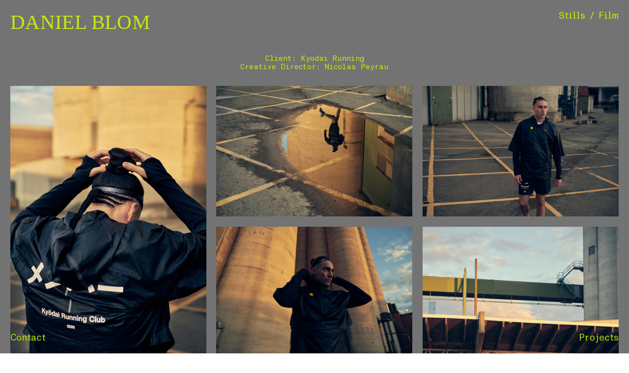

--- FILE ---
content_type: text/html; charset=UTF-8
request_url: https://danielblom.com/Kyodai
body_size: 34057
content:
<!DOCTYPE html>
<!-- 

        Running on cargo.site

-->
<html lang="en" data-predefined-style="true" data-css-presets="true" data-css-preset data-typography-preset>
	<head>
<script>
				var __cargo_context__ = 'live';
				var __cargo_js_ver__ = 'c=2837859173';
				var __cargo_maint__ = false;
				
				
			</script>
					<meta http-equiv="X-UA-Compatible" content="IE=edge,chrome=1">
		<meta http-equiv="Content-Type" content="text/html; charset=utf-8">
		<meta name="viewport" content="initial-scale=1.0, maximum-scale=1.0, user-scalable=no">
		
			<meta name="robots" content="index,follow">
		<title>Kyodai — Daniel Blom</title>
		<meta name="description" content="Client: Kyodai Running Creative Director: Nicolas Peyrau">
				<meta name="twitter:card" content="summary_large_image">
		<meta name="twitter:title" content="Kyodai — Daniel Blom">
		<meta name="twitter:description" content="Client: Kyodai Running Creative Director: Nicolas Peyrau">
		<meta name="twitter:image" content="https://freight.cargo.site/w/1200/i/4769aad207d6c7c7d445e84390cd7fa741f71faa3ea17cad4ebb4a18295edaa0/DBlom_POC_FW20_21.jpg">
		<meta property="og:locale" content="en_US">
		<meta property="og:title" content="Kyodai — Daniel Blom">
		<meta property="og:description" content="Client: Kyodai Running Creative Director: Nicolas Peyrau">
		<meta property="og:url" content="https://danielblom.com/Kyodai">
		<meta property="og:image" content="https://freight.cargo.site/w/1200/i/4769aad207d6c7c7d445e84390cd7fa741f71faa3ea17cad4ebb4a18295edaa0/DBlom_POC_FW20_21.jpg">
		<meta property="og:type" content="website">

		<link rel="preconnect" href="https://static.cargo.site" crossorigin>
		<link rel="preconnect" href="https://freight.cargo.site" crossorigin>
				<link rel="preconnect" href="https://type.cargo.site" crossorigin>

		<!--<link rel="preload" href="https://static.cargo.site/assets/social/IconFont-Regular-0.9.3.woff2" as="font" type="font/woff" crossorigin>-->

		

		<link href="https://freight.cargo.site/t/original/i/b7a2776929982bc5ce6632c3c3782a1eab1fc2a951596d8f802fed877cdb415e/daniel-blom-logo.ico" rel="shortcut icon">
		<link href="https://danielblom.com/rss" rel="alternate" type="application/rss+xml" title="Daniel Blom feed">

		<link href="https://danielblom.com/stylesheet?c=2837859173&1676903709" id="member_stylesheet" rel="stylesheet" type="text/css" />
<style id="">@font-face{font-family:Icons;src:url(https://static.cargo.site/assets/social/IconFont-Regular-0.9.3.woff2);unicode-range:U+E000-E15C,U+F0000,U+FE0E}@font-face{font-family:Icons;src:url(https://static.cargo.site/assets/social/IconFont-Regular-0.9.3.woff2);font-weight:240;unicode-range:U+E000-E15C,U+F0000,U+FE0E}@font-face{font-family:Icons;src:url(https://static.cargo.site/assets/social/IconFont-Regular-0.9.3.woff2);unicode-range:U+E000-E15C,U+F0000,U+FE0E;font-weight:400}@font-face{font-family:Icons;src:url(https://static.cargo.site/assets/social/IconFont-Regular-0.9.3.woff2);unicode-range:U+E000-E15C,U+F0000,U+FE0E;font-weight:600}@font-face{font-family:Icons;src:url(https://static.cargo.site/assets/social/IconFont-Regular-0.9.3.woff2);unicode-range:U+E000-E15C,U+F0000,U+FE0E;font-weight:800}@font-face{font-family:Icons;src:url(https://static.cargo.site/assets/social/IconFont-Regular-0.9.3.woff2);unicode-range:U+E000-E15C,U+F0000,U+FE0E;font-style:italic}@font-face{font-family:Icons;src:url(https://static.cargo.site/assets/social/IconFont-Regular-0.9.3.woff2);unicode-range:U+E000-E15C,U+F0000,U+FE0E;font-weight:200;font-style:italic}@font-face{font-family:Icons;src:url(https://static.cargo.site/assets/social/IconFont-Regular-0.9.3.woff2);unicode-range:U+E000-E15C,U+F0000,U+FE0E;font-weight:400;font-style:italic}@font-face{font-family:Icons;src:url(https://static.cargo.site/assets/social/IconFont-Regular-0.9.3.woff2);unicode-range:U+E000-E15C,U+F0000,U+FE0E;font-weight:600;font-style:italic}@font-face{font-family:Icons;src:url(https://static.cargo.site/assets/social/IconFont-Regular-0.9.3.woff2);unicode-range:U+E000-E15C,U+F0000,U+FE0E;font-weight:800;font-style:italic}body.iconfont-loading,body.iconfont-loading *{color:transparent!important}body{-moz-osx-font-smoothing:grayscale;-webkit-font-smoothing:antialiased;-webkit-text-size-adjust:none}body.no-scroll{overflow:hidden}/*!
 * Content
 */.page{word-wrap:break-word}:focus{outline:0}.pointer-events-none{pointer-events:none}.pointer-events-auto{pointer-events:auto}.pointer-events-none .page_content .audio-player,.pointer-events-none .page_content .shop_product,.pointer-events-none .page_content a,.pointer-events-none .page_content audio,.pointer-events-none .page_content button,.pointer-events-none .page_content details,.pointer-events-none .page_content iframe,.pointer-events-none .page_content img,.pointer-events-none .page_content input,.pointer-events-none .page_content video{pointer-events:auto}.pointer-events-none .page_content *>a,.pointer-events-none .page_content>a{position:relative}s *{text-transform:inherit}#toolset{position:fixed;bottom:10px;right:10px;z-index:8}.mobile #toolset,.template_site_inframe #toolset{display:none}#toolset a{display:block;height:24px;width:24px;margin:0;padding:0;text-decoration:none;background:rgba(0,0,0,.2)}#toolset a:hover{background:rgba(0,0,0,.8)}[data-adminview] #toolset a,[data-adminview] #toolset_admin a{background:rgba(0,0,0,.04);pointer-events:none;cursor:default}#toolset_admin a:active{background:rgba(0,0,0,.7)}#toolset_admin a svg>*{transform:scale(1.1) translate(0,-.5px);transform-origin:50% 50%}#toolset_admin a svg{pointer-events:none;width:100%!important;height:auto!important}#following-container{overflow:auto;-webkit-overflow-scrolling:touch}#following-container iframe{height:100%;width:100%;position:absolute;top:0;left:0;right:0;bottom:0}:root{--following-width:-400px;--following-animation-duration:450ms}@keyframes following-open{0%{transform:translateX(0)}100%{transform:translateX(var(--following-width))}}@keyframes following-open-inverse{0%{transform:translateX(0)}100%{transform:translateX(calc(-1 * var(--following-width)))}}@keyframes following-close{0%{transform:translateX(var(--following-width))}100%{transform:translateX(0)}}@keyframes following-close-inverse{0%{transform:translateX(calc(-1 * var(--following-width)))}100%{transform:translateX(0)}}body.animate-left{animation:following-open var(--following-animation-duration);animation-fill-mode:both;animation-timing-function:cubic-bezier(.24,1,.29,1)}#following-container.animate-left{animation:following-close-inverse var(--following-animation-duration);animation-fill-mode:both;animation-timing-function:cubic-bezier(.24,1,.29,1)}#following-container.animate-left #following-frame{animation:following-close var(--following-animation-duration);animation-fill-mode:both;animation-timing-function:cubic-bezier(.24,1,.29,1)}body.animate-right{animation:following-close var(--following-animation-duration);animation-fill-mode:both;animation-timing-function:cubic-bezier(.24,1,.29,1)}#following-container.animate-right{animation:following-open-inverse var(--following-animation-duration);animation-fill-mode:both;animation-timing-function:cubic-bezier(.24,1,.29,1)}#following-container.animate-right #following-frame{animation:following-open var(--following-animation-duration);animation-fill-mode:both;animation-timing-function:cubic-bezier(.24,1,.29,1)}.slick-slider{position:relative;display:block;-moz-box-sizing:border-box;box-sizing:border-box;-webkit-user-select:none;-moz-user-select:none;-ms-user-select:none;user-select:none;-webkit-touch-callout:none;-khtml-user-select:none;-ms-touch-action:pan-y;touch-action:pan-y;-webkit-tap-highlight-color:transparent}.slick-list{position:relative;display:block;overflow:hidden;margin:0;padding:0}.slick-list:focus{outline:0}.slick-list.dragging{cursor:pointer;cursor:hand}.slick-slider .slick-list,.slick-slider .slick-track{transform:translate3d(0,0,0);will-change:transform}.slick-track{position:relative;top:0;left:0;display:block}.slick-track:after,.slick-track:before{display:table;content:'';width:1px;height:1px;margin-top:-1px;margin-left:-1px}.slick-track:after{clear:both}.slick-loading .slick-track{visibility:hidden}.slick-slide{display:none;float:left;height:100%;min-height:1px}[dir=rtl] .slick-slide{float:right}.content .slick-slide img{display:inline-block}.content .slick-slide img:not(.image-zoom){cursor:pointer}.content .scrub .slick-list,.content .scrub .slick-slide img:not(.image-zoom){cursor:ew-resize}body.slideshow-scrub-dragging *{cursor:ew-resize!important}.content .slick-slide img:not([src]),.content .slick-slide img[src='']{width:100%;height:auto}.slick-slide.slick-loading img{display:none}.slick-slide.dragging img{pointer-events:none}.slick-initialized .slick-slide{display:block}.slick-loading .slick-slide{visibility:hidden}.slick-vertical .slick-slide{display:block;height:auto;border:1px solid transparent}.slick-arrow.slick-hidden{display:none}.slick-arrow{position:absolute;z-index:9;width:0;top:0;height:100%;cursor:pointer;will-change:opacity;-webkit-transition:opacity 333ms cubic-bezier(.4,0,.22,1);transition:opacity 333ms cubic-bezier(.4,0,.22,1)}.slick-arrow.hidden{opacity:0}.slick-arrow svg{position:absolute;width:36px;height:36px;top:0;left:0;right:0;bottom:0;margin:auto;transform:translate(.25px,.25px)}.slick-arrow svg.right-arrow{transform:translate(.25px,.25px) scaleX(-1)}.slick-arrow svg:active{opacity:.75}.slick-arrow svg .arrow-shape{fill:none!important;stroke:#fff;stroke-linecap:square}.slick-arrow svg .arrow-outline{fill:none!important;stroke-width:2.5px;stroke:rgba(0,0,0,.6);stroke-linecap:square}.slick-arrow.slick-next{right:0;text-align:right}.slick-next svg,.wallpaper-navigation .slick-next svg{margin-right:10px}.mobile .slick-next svg{margin-right:10px}.slick-arrow.slick-prev{text-align:left}.slick-prev svg,.wallpaper-navigation .slick-prev svg{margin-left:10px}.mobile .slick-prev svg{margin-left:10px}.loading_animation{display:none;vertical-align:middle;z-index:15;line-height:0;pointer-events:none;border-radius:100%}.loading_animation.hidden{display:none}.loading_animation.pulsing{opacity:0;display:inline-block;animation-delay:.1s;-webkit-animation-delay:.1s;-moz-animation-delay:.1s;animation-duration:12s;animation-iteration-count:infinite;animation:fade-pulse-in .5s ease-in-out;-moz-animation:fade-pulse-in .5s ease-in-out;-webkit-animation:fade-pulse-in .5s ease-in-out;-webkit-animation-fill-mode:forwards;-moz-animation-fill-mode:forwards;animation-fill-mode:forwards}.loading_animation.pulsing.no-delay{animation-delay:0s;-webkit-animation-delay:0s;-moz-animation-delay:0s}.loading_animation div{border-radius:100%}.loading_animation div svg{max-width:100%;height:auto}.loading_animation div,.loading_animation div svg{width:20px;height:20px}.loading_animation.full-width svg{width:100%;height:auto}.loading_animation.full-width.big svg{width:100px;height:100px}.loading_animation div svg>*{fill:#ccc}.loading_animation div{-webkit-animation:spin-loading 12s ease-out;-webkit-animation-iteration-count:infinite;-moz-animation:spin-loading 12s ease-out;-moz-animation-iteration-count:infinite;animation:spin-loading 12s ease-out;animation-iteration-count:infinite}.loading_animation.hidden{display:none}[data-backdrop] .loading_animation{position:absolute;top:15px;left:15px;z-index:99}.loading_animation.position-absolute.middle{top:calc(50% - 10px);left:calc(50% - 10px)}.loading_animation.position-absolute.topleft{top:0;left:0}.loading_animation.position-absolute.middleright{top:calc(50% - 10px);right:1rem}.loading_animation.position-absolute.middleleft{top:calc(50% - 10px);left:1rem}.loading_animation.gray div svg>*{fill:#999}.loading_animation.gray-dark div svg>*{fill:#666}.loading_animation.gray-darker div svg>*{fill:#555}.loading_animation.gray-light div svg>*{fill:#ccc}.loading_animation.white div svg>*{fill:rgba(255,255,255,.85)}.loading_animation.blue div svg>*{fill:#698fff}.loading_animation.inline{display:inline-block;margin-bottom:.5ex}.loading_animation.inline.left{margin-right:.5ex}@-webkit-keyframes fade-pulse-in{0%{opacity:0}50%{opacity:.5}100%{opacity:1}}@-moz-keyframes fade-pulse-in{0%{opacity:0}50%{opacity:.5}100%{opacity:1}}@keyframes fade-pulse-in{0%{opacity:0}50%{opacity:.5}100%{opacity:1}}@-webkit-keyframes pulsate{0%{opacity:1}50%{opacity:0}100%{opacity:1}}@-moz-keyframes pulsate{0%{opacity:1}50%{opacity:0}100%{opacity:1}}@keyframes pulsate{0%{opacity:1}50%{opacity:0}100%{opacity:1}}@-webkit-keyframes spin-loading{0%{transform:rotate(0)}9%{transform:rotate(1050deg)}18%{transform:rotate(-1090deg)}20%{transform:rotate(-1080deg)}23%{transform:rotate(-1080deg)}28%{transform:rotate(-1095deg)}29%{transform:rotate(-1065deg)}34%{transform:rotate(-1080deg)}35%{transform:rotate(-1050deg)}40%{transform:rotate(-1065deg)}41%{transform:rotate(-1035deg)}44%{transform:rotate(-1035deg)}47%{transform:rotate(-2160deg)}50%{transform:rotate(-2160deg)}56%{transform:rotate(45deg)}60%{transform:rotate(45deg)}80%{transform:rotate(6120deg)}100%{transform:rotate(0)}}@keyframes spin-loading{0%{transform:rotate(0)}9%{transform:rotate(1050deg)}18%{transform:rotate(-1090deg)}20%{transform:rotate(-1080deg)}23%{transform:rotate(-1080deg)}28%{transform:rotate(-1095deg)}29%{transform:rotate(-1065deg)}34%{transform:rotate(-1080deg)}35%{transform:rotate(-1050deg)}40%{transform:rotate(-1065deg)}41%{transform:rotate(-1035deg)}44%{transform:rotate(-1035deg)}47%{transform:rotate(-2160deg)}50%{transform:rotate(-2160deg)}56%{transform:rotate(45deg)}60%{transform:rotate(45deg)}80%{transform:rotate(6120deg)}100%{transform:rotate(0)}}[grid-row]{align-items:flex-start;box-sizing:border-box;display:-webkit-box;display:-webkit-flex;display:-ms-flexbox;display:flex;-webkit-flex-wrap:wrap;-ms-flex-wrap:wrap;flex-wrap:wrap}[grid-col]{box-sizing:border-box}[grid-row] [grid-col].empty:after{content:"\0000A0";cursor:text}body.mobile[data-adminview=content-editproject] [grid-row] [grid-col].empty:after{display:none}[grid-col=auto]{-webkit-box-flex:1;-webkit-flex:1;-ms-flex:1;flex:1}[grid-col=x12]{width:100%}[grid-col=x11]{width:50%}[grid-col=x10]{width:33.33%}[grid-col=x9]{width:25%}[grid-col=x8]{width:20%}[grid-col=x7]{width:16.666666667%}[grid-col=x6]{width:14.285714286%}[grid-col=x5]{width:12.5%}[grid-col=x4]{width:11.111111111%}[grid-col=x3]{width:10%}[grid-col=x2]{width:9.090909091%}[grid-col=x1]{width:8.333333333%}[grid-col="1"]{width:8.33333%}[grid-col="2"]{width:16.66667%}[grid-col="3"]{width:25%}[grid-col="4"]{width:33.33333%}[grid-col="5"]{width:41.66667%}[grid-col="6"]{width:50%}[grid-col="7"]{width:58.33333%}[grid-col="8"]{width:66.66667%}[grid-col="9"]{width:75%}[grid-col="10"]{width:83.33333%}[grid-col="11"]{width:91.66667%}[grid-col="12"]{width:100%}body.mobile [grid-responsive] [grid-col]{width:100%;-webkit-box-flex:none;-webkit-flex:none;-ms-flex:none;flex:none}[data-ce-host=true][contenteditable=true] [grid-pad]{pointer-events:none}[data-ce-host=true][contenteditable=true] [grid-pad]>*{pointer-events:auto}[grid-pad="0"]{padding:0}[grid-pad="0.25"]{padding:.125rem}[grid-pad="0.5"]{padding:.25rem}[grid-pad="0.75"]{padding:.375rem}[grid-pad="1"]{padding:.5rem}[grid-pad="1.25"]{padding:.625rem}[grid-pad="1.5"]{padding:.75rem}[grid-pad="1.75"]{padding:.875rem}[grid-pad="2"]{padding:1rem}[grid-pad="2.5"]{padding:1.25rem}[grid-pad="3"]{padding:1.5rem}[grid-pad="3.5"]{padding:1.75rem}[grid-pad="4"]{padding:2rem}[grid-pad="5"]{padding:2.5rem}[grid-pad="6"]{padding:3rem}[grid-pad="7"]{padding:3.5rem}[grid-pad="8"]{padding:4rem}[grid-pad="9"]{padding:4.5rem}[grid-pad="10"]{padding:5rem}[grid-gutter="0"]{margin:0}[grid-gutter="0.5"]{margin:-.25rem}[grid-gutter="1"]{margin:-.5rem}[grid-gutter="1.5"]{margin:-.75rem}[grid-gutter="2"]{margin:-1rem}[grid-gutter="2.5"]{margin:-1.25rem}[grid-gutter="3"]{margin:-1.5rem}[grid-gutter="3.5"]{margin:-1.75rem}[grid-gutter="4"]{margin:-2rem}[grid-gutter="5"]{margin:-2.5rem}[grid-gutter="6"]{margin:-3rem}[grid-gutter="7"]{margin:-3.5rem}[grid-gutter="8"]{margin:-4rem}[grid-gutter="10"]{margin:-5rem}[grid-gutter="12"]{margin:-6rem}[grid-gutter="14"]{margin:-7rem}[grid-gutter="16"]{margin:-8rem}[grid-gutter="18"]{margin:-9rem}[grid-gutter="20"]{margin:-10rem}small{max-width:100%;text-decoration:inherit}img:not([src]),img[src='']{outline:1px solid rgba(177,177,177,.4);outline-offset:-1px;content:url([data-uri])}img.image-zoom{cursor:-webkit-zoom-in;cursor:-moz-zoom-in;cursor:zoom-in}#imprimatur{color:#333;font-size:10px;font-family:-apple-system,BlinkMacSystemFont,"Segoe UI",Roboto,Oxygen,Ubuntu,Cantarell,"Open Sans","Helvetica Neue",sans-serif,"Sans Serif",Icons;/*!System*/position:fixed;opacity:.3;right:-28px;bottom:160px;transform:rotate(270deg);-ms-transform:rotate(270deg);-webkit-transform:rotate(270deg);z-index:8;text-transform:uppercase;color:#999;opacity:.5;padding-bottom:2px;text-decoration:none}.mobile #imprimatur{display:none}bodycopy cargo-link a{font-family:-apple-system,BlinkMacSystemFont,"Segoe UI",Roboto,Oxygen,Ubuntu,Cantarell,"Open Sans","Helvetica Neue",sans-serif,"Sans Serif",Icons;/*!System*/font-size:12px;font-style:normal;font-weight:400;transform:rotate(270deg);text-decoration:none;position:fixed!important;right:-27px;bottom:100px;text-decoration:none;letter-spacing:normal;background:0 0;border:0;border-bottom:0;outline:0}/*! PhotoSwipe Default UI CSS by Dmitry Semenov | photoswipe.com | MIT license */.pswp--has_mouse .pswp__button--arrow--left,.pswp--has_mouse .pswp__button--arrow--right,.pswp__ui{visibility:visible}.pswp--minimal--dark .pswp__top-bar,.pswp__button{background:0 0}.pswp,.pswp__bg,.pswp__container,.pswp__img--placeholder,.pswp__zoom-wrap,.quick-view-navigation{-webkit-backface-visibility:hidden}.pswp__button{cursor:pointer;opacity:1;-webkit-appearance:none;transition:opacity .2s;-webkit-box-shadow:none;box-shadow:none}.pswp__button-close>svg{top:10px;right:10px;margin-left:auto}.pswp--touch .quick-view-navigation{display:none}.pswp__ui{-webkit-font-smoothing:auto;opacity:1;z-index:1550}.quick-view-navigation{will-change:opacity;-webkit-transition:opacity 333ms cubic-bezier(.4,0,.22,1);transition:opacity 333ms cubic-bezier(.4,0,.22,1)}.quick-view-navigation .pswp__group .pswp__button{pointer-events:auto}.pswp__button>svg{position:absolute;width:36px;height:36px}.quick-view-navigation .pswp__group:active svg{opacity:.75}.pswp__button svg .shape-shape{fill:#fff}.pswp__button svg .shape-outline{fill:#000}.pswp__button-prev>svg{top:0;bottom:0;left:10px;margin:auto}.pswp__button-next>svg{top:0;bottom:0;right:10px;margin:auto}.quick-view-navigation .pswp__group .pswp__button-prev{position:absolute;left:0;top:0;width:0;height:100%}.quick-view-navigation .pswp__group .pswp__button-next{position:absolute;right:0;top:0;width:0;height:100%}.quick-view-navigation .close-button,.quick-view-navigation .left-arrow,.quick-view-navigation .right-arrow{transform:translate(.25px,.25px)}.quick-view-navigation .right-arrow{transform:translate(.25px,.25px) scaleX(-1)}.pswp__button svg .shape-outline{fill:transparent!important;stroke:#000;stroke-width:2.5px;stroke-linecap:square}.pswp__button svg .shape-shape{fill:transparent!important;stroke:#fff;stroke-width:1.5px;stroke-linecap:square}.pswp__bg,.pswp__scroll-wrap,.pswp__zoom-wrap{width:100%;position:absolute}.quick-view-navigation .pswp__group .pswp__button-close{margin:0}.pswp__container,.pswp__item,.pswp__zoom-wrap{right:0;bottom:0;top:0;position:absolute;left:0}.pswp__ui--hidden .pswp__button{opacity:.001}.pswp__ui--hidden .pswp__button,.pswp__ui--hidden .pswp__button *{pointer-events:none}.pswp .pswp__ui.pswp__ui--displaynone{display:none}.pswp__element--disabled{display:none!important}/*! PhotoSwipe main CSS by Dmitry Semenov | photoswipe.com | MIT license */.pswp{position:fixed;display:none;height:100%;width:100%;top:0;left:0;right:0;bottom:0;margin:auto;-ms-touch-action:none;touch-action:none;z-index:9999999;-webkit-text-size-adjust:100%;line-height:initial;letter-spacing:initial;outline:0}.pswp img{max-width:none}.pswp--zoom-disabled .pswp__img{cursor:default!important}.pswp--animate_opacity{opacity:.001;will-change:opacity;-webkit-transition:opacity 333ms cubic-bezier(.4,0,.22,1);transition:opacity 333ms cubic-bezier(.4,0,.22,1)}.pswp--open{display:block}.pswp--zoom-allowed .pswp__img{cursor:-webkit-zoom-in;cursor:-moz-zoom-in;cursor:zoom-in}.pswp--zoomed-in .pswp__img{cursor:-webkit-grab;cursor:-moz-grab;cursor:grab}.pswp--dragging .pswp__img{cursor:-webkit-grabbing;cursor:-moz-grabbing;cursor:grabbing}.pswp__bg{left:0;top:0;height:100%;opacity:0;transform:translateZ(0);will-change:opacity}.pswp__scroll-wrap{left:0;top:0;height:100%}.pswp__container,.pswp__zoom-wrap{-ms-touch-action:none;touch-action:none}.pswp__container,.pswp__img{-webkit-user-select:none;-moz-user-select:none;-ms-user-select:none;user-select:none;-webkit-tap-highlight-color:transparent;-webkit-touch-callout:none}.pswp__zoom-wrap{-webkit-transform-origin:left top;-ms-transform-origin:left top;transform-origin:left top;-webkit-transition:-webkit-transform 222ms cubic-bezier(.4,0,.22,1);transition:transform 222ms cubic-bezier(.4,0,.22,1)}.pswp__bg{-webkit-transition:opacity 222ms cubic-bezier(.4,0,.22,1);transition:opacity 222ms cubic-bezier(.4,0,.22,1)}.pswp--animated-in .pswp__bg,.pswp--animated-in .pswp__zoom-wrap{-webkit-transition:none;transition:none}.pswp--hide-overflow .pswp__scroll-wrap,.pswp--hide-overflow.pswp{overflow:hidden}.pswp__img{position:absolute;width:auto;height:auto;top:0;left:0}.pswp__img--placeholder--blank{background:#222}.pswp--ie .pswp__img{width:100%!important;height:auto!important;left:0;top:0}.pswp__ui--idle{opacity:0}.pswp__error-msg{position:absolute;left:0;top:50%;width:100%;text-align:center;font-size:14px;line-height:16px;margin-top:-8px;color:#ccc}.pswp__error-msg a{color:#ccc;text-decoration:underline}.pswp__error-msg{font-family:-apple-system,BlinkMacSystemFont,"Segoe UI",Roboto,Oxygen,Ubuntu,Cantarell,"Open Sans","Helvetica Neue",sans-serif}.quick-view.mouse-down .iframe-item{pointer-events:none!important}.quick-view-caption-positioner{pointer-events:none;width:100%;height:100%}.quick-view-caption-wrapper{margin:auto;position:absolute;bottom:0;left:0;right:0}.quick-view-horizontal-align-left .quick-view-caption-wrapper{margin-left:0}.quick-view-horizontal-align-right .quick-view-caption-wrapper{margin-right:0}[data-quick-view-caption]{transition:.1s opacity ease-in-out;position:absolute;bottom:0;left:0;right:0}.quick-view-horizontal-align-left [data-quick-view-caption]{text-align:left}.quick-view-horizontal-align-right [data-quick-view-caption]{text-align:right}.quick-view-caption{transition:.1s opacity ease-in-out}.quick-view-caption>*{display:inline-block}.quick-view-caption *{pointer-events:auto}.quick-view-caption.hidden{opacity:0}.shop_product .dropdown_wrapper{flex:0 0 100%;position:relative}.shop_product select{appearance:none;-moz-appearance:none;-webkit-appearance:none;outline:0;-webkit-font-smoothing:antialiased;-moz-osx-font-smoothing:grayscale;cursor:pointer;border-radius:0;white-space:nowrap;overflow:hidden!important;text-overflow:ellipsis}.shop_product select.dropdown::-ms-expand{display:none}.shop_product a{cursor:pointer;border-bottom:none;text-decoration:none}.shop_product a.out-of-stock{pointer-events:none}body.audio-player-dragging *{cursor:ew-resize!important}.audio-player{display:inline-flex;flex:1 0 calc(100% - 2px);width:calc(100% - 2px)}.audio-player .button{height:100%;flex:0 0 3.3rem;display:flex}.audio-player .separator{left:3.3rem;height:100%}.audio-player .buffer{width:0%;height:100%;transition:left .3s linear,width .3s linear}.audio-player.seeking .buffer{transition:left 0s,width 0s}.audio-player.seeking{user-select:none;-webkit-user-select:none;cursor:ew-resize}.audio-player.seeking *{user-select:none;-webkit-user-select:none;cursor:ew-resize}.audio-player .bar{overflow:hidden;display:flex;justify-content:space-between;align-content:center;flex-grow:1}.audio-player .progress{width:0%;height:100%;transition:width .3s linear}.audio-player.seeking .progress{transition:width 0s}.audio-player .pause,.audio-player .play{cursor:pointer;height:100%}.audio-player .note-icon{margin:auto 0;order:2;flex:0 1 auto}.audio-player .title{white-space:nowrap;overflow:hidden;text-overflow:ellipsis;pointer-events:none;user-select:none;padding:.5rem 0 .5rem 1rem;margin:auto auto auto 0;flex:0 3 auto;min-width:0;width:100%}.audio-player .total-time{flex:0 1 auto;margin:auto 0}.audio-player .current-time,.audio-player .play-text{flex:0 1 auto;margin:auto 0}.audio-player .stream-anim{user-select:none;margin:auto auto auto 0}.audio-player .stream-anim span{display:inline-block}.audio-player .buffer,.audio-player .current-time,.audio-player .note-svg,.audio-player .play-text,.audio-player .separator,.audio-player .total-time{user-select:none;pointer-events:none}.audio-player .buffer,.audio-player .play-text,.audio-player .progress{position:absolute}.audio-player,.audio-player .bar,.audio-player .button,.audio-player .current-time,.audio-player .note-icon,.audio-player .pause,.audio-player .play,.audio-player .total-time{position:relative}body.mobile .audio-player,body.mobile .audio-player *{-webkit-touch-callout:none}#standalone-admin-frame{border:0;width:400px;position:absolute;right:0;top:0;height:100vh;z-index:99}body[standalone-admin=true] #standalone-admin-frame{transform:translate(0,0)}body[standalone-admin=true] .main_container{width:calc(100% - 400px)}body[standalone-admin=false] #standalone-admin-frame{transform:translate(100%,0)}body[standalone-admin=false] .main_container{width:100%}.toggle_standaloneAdmin{position:fixed;top:0;right:400px;height:40px;width:40px;z-index:999;cursor:pointer;background-color:rgba(0,0,0,.4)}.toggle_standaloneAdmin:active{opacity:.7}body[standalone-admin=false] .toggle_standaloneAdmin{right:0}.toggle_standaloneAdmin *{color:#fff;fill:#fff}.toggle_standaloneAdmin svg{padding:6px;width:100%;height:100%;opacity:.85}body[standalone-admin=false] .toggle_standaloneAdmin #close,body[standalone-admin=true] .toggle_standaloneAdmin #backdropsettings{display:none}.toggle_standaloneAdmin>div{width:100%;height:100%}#admin_toggle_button{position:fixed;top:50%;transform:translate(0,-50%);right:400px;height:36px;width:12px;z-index:999;cursor:pointer;background-color:rgba(0,0,0,.09);padding-left:2px;margin-right:5px}#admin_toggle_button .bar{content:'';background:rgba(0,0,0,.09);position:fixed;width:5px;bottom:0;top:0;z-index:10}#admin_toggle_button:active{background:rgba(0,0,0,.065)}#admin_toggle_button *{color:#fff;fill:#fff}#admin_toggle_button svg{padding:0;width:16px;height:36px;margin-left:1px;opacity:1}#admin_toggle_button svg *{fill:#fff;opacity:1}#admin_toggle_button[data-state=closed] .toggle_admin_close{display:none}#admin_toggle_button[data-state=closed],#admin_toggle_button[data-state=closed] .toggle_admin_open{width:20px;cursor:pointer;margin:0}#admin_toggle_button[data-state=closed] svg{margin-left:2px}#admin_toggle_button[data-state=open] .toggle_admin_open{display:none}select,select *{text-rendering:auto!important}b b{font-weight:inherit}*{-webkit-box-sizing:border-box;-moz-box-sizing:border-box;box-sizing:border-box}customhtml>*{position:relative;z-index:10}body,html{min-height:100vh;margin:0;padding:0}html{touch-action:manipulation;position:relative;background-color:#fff}.main_container{min-height:100vh;width:100%;overflow:hidden}.container{display:-webkit-box;display:-webkit-flex;display:-moz-box;display:-ms-flexbox;display:flex;-webkit-flex-wrap:wrap;-moz-flex-wrap:wrap;-ms-flex-wrap:wrap;flex-wrap:wrap;max-width:100%;width:100%;overflow:visible}.container{align-items:flex-start;-webkit-align-items:flex-start}.page{z-index:2}.page ul li>text-limit{display:block}.content,.content_container,.pinned{-webkit-flex:1 0 auto;-moz-flex:1 0 auto;-ms-flex:1 0 auto;flex:1 0 auto;max-width:100%}.content_container{width:100%}.content_container.full_height{min-height:100vh}.page_background{position:absolute;top:0;left:0;width:100%;height:100%}.page_container{position:relative;overflow:visible;width:100%}.backdrop{position:absolute;top:0;z-index:1;width:100%;height:100%;max-height:100vh}.backdrop>div{position:absolute;top:0;left:0;width:100%;height:100%;-webkit-backface-visibility:hidden;backface-visibility:hidden;transform:translate3d(0,0,0);contain:strict}[data-backdrop].backdrop>div[data-overflowing]{max-height:100vh;position:absolute;top:0;left:0}body.mobile [split-responsive]{display:flex;flex-direction:column}body.mobile [split-responsive] .container{width:100%;order:2}body.mobile [split-responsive] .backdrop{position:relative;height:50vh;width:100%;order:1}body.mobile [split-responsive] [data-auxiliary].backdrop{position:absolute;height:50vh;width:100%;order:1}.page{position:relative;z-index:2}img[data-align=left]{float:left}img[data-align=right]{float:right}[data-rotation]{transform-origin:center center}.content .page_content:not([contenteditable=true]) [data-draggable]{pointer-events:auto!important;backface-visibility:hidden}.preserve-3d{-moz-transform-style:preserve-3d;transform-style:preserve-3d}.content .page_content:not([contenteditable=true]) [data-draggable] iframe{pointer-events:none!important}.dragging-active iframe{pointer-events:none!important}.content .page_content:not([contenteditable=true]) [data-draggable]:active{opacity:1}.content .scroll-transition-fade{transition:transform 1s ease-in-out,opacity .8s ease-in-out}.content .scroll-transition-fade.below-viewport{opacity:0;transform:translateY(40px)}.mobile.full_width .page_container:not([split-layout]) .container_width{width:100%}[data-view=pinned_bottom] .bottom_pin_invisibility{visibility:hidden}.pinned{position:relative;width:100%}.pinned .page_container.accommodate:not(.fixed):not(.overlay){z-index:2}.pinned .page_container.overlay{position:absolute;z-index:4}.pinned .page_container.overlay.fixed{position:fixed}.pinned .page_container.overlay.fixed .page{max-height:100vh;-webkit-overflow-scrolling:touch}.pinned .page_container.overlay.fixed .page.allow-scroll{overflow-y:auto;overflow-x:hidden}.pinned .page_container.overlay.fixed .page.allow-scroll{align-items:flex-start;-webkit-align-items:flex-start}.pinned .page_container .page.allow-scroll::-webkit-scrollbar{width:0;background:0 0;display:none}.pinned.pinned_top .page_container.overlay{left:0;top:0}.pinned.pinned_bottom .page_container.overlay{left:0;bottom:0}div[data-container=set]:empty{margin-top:1px}.thumbnails{position:relative;z-index:1}[thumbnails=grid]{align-items:baseline}[thumbnails=justify] .thumbnail{box-sizing:content-box}[thumbnails][data-padding-zero] .thumbnail{margin-bottom:-1px}[thumbnails=montessori] .thumbnail{pointer-events:auto;position:absolute}[thumbnails] .thumbnail>a{display:block;text-decoration:none}[thumbnails=montessori]{height:0}[thumbnails][data-resizing],[thumbnails][data-resizing] *{cursor:nwse-resize}[thumbnails] .thumbnail .resize-handle{cursor:nwse-resize;width:26px;height:26px;padding:5px;position:absolute;opacity:.75;right:-1px;bottom:-1px;z-index:100}[thumbnails][data-resizing] .resize-handle{display:none}[thumbnails] .thumbnail .resize-handle svg{position:absolute;top:0;left:0}[thumbnails] .thumbnail .resize-handle:hover{opacity:1}[data-can-move].thumbnail .resize-handle svg .resize_path_outline{fill:#fff}[data-can-move].thumbnail .resize-handle svg .resize_path{fill:#000}[thumbnails=montessori] .thumbnail_sizer{height:0;width:100%;position:relative;padding-bottom:100%;pointer-events:none}[thumbnails] .thumbnail img{display:block;min-height:3px;margin-bottom:0}[thumbnails] .thumbnail img:not([src]),img[src=""]{margin:0!important;width:100%;min-height:3px;height:100%!important;position:absolute}[aspect-ratio="1x1"].thumb_image{height:0;padding-bottom:100%;overflow:hidden}[aspect-ratio="4x3"].thumb_image{height:0;padding-bottom:75%;overflow:hidden}[aspect-ratio="16x9"].thumb_image{height:0;padding-bottom:56.25%;overflow:hidden}[thumbnails] .thumb_image{width:100%;position:relative}[thumbnails][thumbnail-vertical-align=top]{align-items:flex-start}[thumbnails][thumbnail-vertical-align=middle]{align-items:center}[thumbnails][thumbnail-vertical-align=bottom]{align-items:baseline}[thumbnails][thumbnail-horizontal-align=left]{justify-content:flex-start}[thumbnails][thumbnail-horizontal-align=middle]{justify-content:center}[thumbnails][thumbnail-horizontal-align=right]{justify-content:flex-end}.thumb_image.default_image>svg{position:absolute;top:0;left:0;bottom:0;right:0;width:100%;height:100%}.thumb_image.default_image{outline:1px solid #ccc;outline-offset:-1px;position:relative}.mobile.full_width [data-view=Thumbnail] .thumbnails_width{width:100%}.content [data-draggable] a:active,.content [data-draggable] img:active{opacity:initial}.content .draggable-dragging{opacity:initial}[data-draggable].draggable_visible{visibility:visible}[data-draggable].draggable_hidden{visibility:hidden}.gallery_card [data-draggable],.marquee [data-draggable]{visibility:inherit}[data-draggable]{visibility:visible;background-color:rgba(0,0,0,.003)}#site_menu_panel_container .image-gallery:not(.initialized){height:0;padding-bottom:100%;min-height:initial}.image-gallery:not(.initialized){min-height:100vh;visibility:hidden;width:100%}.image-gallery .gallery_card img{display:block;width:100%;height:auto}.image-gallery .gallery_card{transform-origin:center}.image-gallery .gallery_card.dragging{opacity:.1;transform:initial!important}.image-gallery:not([image-gallery=slideshow]) .gallery_card iframe:only-child,.image-gallery:not([image-gallery=slideshow]) .gallery_card video:only-child{width:100%;height:100%;top:0;left:0;position:absolute}.image-gallery[image-gallery=slideshow] .gallery_card video[muted][autoplay]:not([controls]),.image-gallery[image-gallery=slideshow] .gallery_card video[muted][data-autoplay]:not([controls]){pointer-events:none}.image-gallery [image-gallery-pad="0"] video:only-child{object-fit:cover;height:calc(100% + 1px)}div.image-gallery>a,div.image-gallery>iframe,div.image-gallery>img,div.image-gallery>video{display:none}[image-gallery-row]{align-items:flex-start;box-sizing:border-box;display:-webkit-box;display:-webkit-flex;display:-ms-flexbox;display:flex;-webkit-flex-wrap:wrap;-ms-flex-wrap:wrap;flex-wrap:wrap}.image-gallery .gallery_card_image{width:100%;position:relative}[data-predefined-style=true] .image-gallery a.gallery_card{display:block;border:none}[image-gallery-col]{box-sizing:border-box}[image-gallery-col=x12]{width:100%}[image-gallery-col=x11]{width:50%}[image-gallery-col=x10]{width:33.33%}[image-gallery-col=x9]{width:25%}[image-gallery-col=x8]{width:20%}[image-gallery-col=x7]{width:16.666666667%}[image-gallery-col=x6]{width:14.285714286%}[image-gallery-col=x5]{width:12.5%}[image-gallery-col=x4]{width:11.111111111%}[image-gallery-col=x3]{width:10%}[image-gallery-col=x2]{width:9.090909091%}[image-gallery-col=x1]{width:8.333333333%}.content .page_content [image-gallery-pad].image-gallery{pointer-events:none}.content .page_content [image-gallery-pad].image-gallery .gallery_card_image>*,.content .page_content [image-gallery-pad].image-gallery .gallery_image_caption{pointer-events:auto}.content .page_content [image-gallery-pad="0"]{padding:0}.content .page_content [image-gallery-pad="0.25"]{padding:.125rem}.content .page_content [image-gallery-pad="0.5"]{padding:.25rem}.content .page_content [image-gallery-pad="0.75"]{padding:.375rem}.content .page_content [image-gallery-pad="1"]{padding:.5rem}.content .page_content [image-gallery-pad="1.25"]{padding:.625rem}.content .page_content [image-gallery-pad="1.5"]{padding:.75rem}.content .page_content [image-gallery-pad="1.75"]{padding:.875rem}.content .page_content [image-gallery-pad="2"]{padding:1rem}.content .page_content [image-gallery-pad="2.5"]{padding:1.25rem}.content .page_content [image-gallery-pad="3"]{padding:1.5rem}.content .page_content [image-gallery-pad="3.5"]{padding:1.75rem}.content .page_content [image-gallery-pad="4"]{padding:2rem}.content .page_content [image-gallery-pad="5"]{padding:2.5rem}.content .page_content [image-gallery-pad="6"]{padding:3rem}.content .page_content [image-gallery-pad="7"]{padding:3.5rem}.content .page_content [image-gallery-pad="8"]{padding:4rem}.content .page_content [image-gallery-pad="9"]{padding:4.5rem}.content .page_content [image-gallery-pad="10"]{padding:5rem}.content .page_content [image-gallery-gutter="0"]{margin:0}.content .page_content [image-gallery-gutter="0.5"]{margin:-.25rem}.content .page_content [image-gallery-gutter="1"]{margin:-.5rem}.content .page_content [image-gallery-gutter="1.5"]{margin:-.75rem}.content .page_content [image-gallery-gutter="2"]{margin:-1rem}.content .page_content [image-gallery-gutter="2.5"]{margin:-1.25rem}.content .page_content [image-gallery-gutter="3"]{margin:-1.5rem}.content .page_content [image-gallery-gutter="3.5"]{margin:-1.75rem}.content .page_content [image-gallery-gutter="4"]{margin:-2rem}.content .page_content [image-gallery-gutter="5"]{margin:-2.5rem}.content .page_content [image-gallery-gutter="6"]{margin:-3rem}.content .page_content [image-gallery-gutter="7"]{margin:-3.5rem}.content .page_content [image-gallery-gutter="8"]{margin:-4rem}.content .page_content [image-gallery-gutter="10"]{margin:-5rem}.content .page_content [image-gallery-gutter="12"]{margin:-6rem}.content .page_content [image-gallery-gutter="14"]{margin:-7rem}.content .page_content [image-gallery-gutter="16"]{margin:-8rem}.content .page_content [image-gallery-gutter="18"]{margin:-9rem}.content .page_content [image-gallery-gutter="20"]{margin:-10rem}[image-gallery=slideshow]:not(.initialized)>*{min-height:1px;opacity:0;min-width:100%}[image-gallery=slideshow][data-constrained-by=height] [image-gallery-vertical-align].slick-track{align-items:flex-start}[image-gallery=slideshow] img.image-zoom:active{opacity:initial}[image-gallery=slideshow].slick-initialized .gallery_card{pointer-events:none}[image-gallery=slideshow].slick-initialized .gallery_card.slick-current{pointer-events:auto}[image-gallery=slideshow] .gallery_card:not(.has_caption){line-height:0}.content .page_content [image-gallery=slideshow].image-gallery>*{pointer-events:auto}.content [image-gallery=slideshow].image-gallery.slick-initialized .gallery_card{overflow:hidden;margin:0;display:flex;flex-flow:row wrap;flex-shrink:0}.content [image-gallery=slideshow].image-gallery.slick-initialized .gallery_card.slick-current{overflow:visible}[image-gallery=slideshow] .gallery_image_caption{opacity:1;transition:opacity .3s;-webkit-transition:opacity .3s;width:100%;margin-left:auto;margin-right:auto;clear:both}[image-gallery-horizontal-align=left] .gallery_image_caption{text-align:left}[image-gallery-horizontal-align=middle] .gallery_image_caption{text-align:center}[image-gallery-horizontal-align=right] .gallery_image_caption{text-align:right}[image-gallery=slideshow][data-slideshow-in-transition] .gallery_image_caption{opacity:0;transition:opacity .3s;-webkit-transition:opacity .3s}[image-gallery=slideshow] .gallery_card_image{width:initial;margin:0;display:inline-block}[image-gallery=slideshow] .gallery_card img{margin:0;display:block}[image-gallery=slideshow][data-exploded]{align-items:flex-start;box-sizing:border-box;display:-webkit-box;display:-webkit-flex;display:-ms-flexbox;display:flex;-webkit-flex-wrap:wrap;-ms-flex-wrap:wrap;flex-wrap:wrap;justify-content:flex-start;align-content:flex-start}[image-gallery=slideshow][data-exploded] .gallery_card{padding:1rem;width:16.666%}[image-gallery=slideshow][data-exploded] .gallery_card_image{height:0;display:block;width:100%}[image-gallery=grid]{align-items:baseline}[image-gallery=grid] .gallery_card.has_caption .gallery_card_image{display:block}[image-gallery=grid] [image-gallery-pad="0"].gallery_card{margin-bottom:-1px}[image-gallery=grid] .gallery_card img{margin:0}[image-gallery=columns] .gallery_card img{margin:0}[image-gallery=justify]{align-items:flex-start}[image-gallery=justify] .gallery_card img{margin:0}[image-gallery=montessori][image-gallery-row]{display:block}[image-gallery=montessori] a.gallery_card,[image-gallery=montessori] div.gallery_card{position:absolute;pointer-events:auto}[image-gallery=montessori][data-can-move] .gallery_card,[image-gallery=montessori][data-can-move] .gallery_card .gallery_card_image,[image-gallery=montessori][data-can-move] .gallery_card .gallery_card_image>*{cursor:move}[image-gallery=montessori]{position:relative;height:0}[image-gallery=freeform] .gallery_card{position:relative}[image-gallery=freeform] [image-gallery-pad="0"].gallery_card{margin-bottom:-1px}[image-gallery-vertical-align]{display:flex;flex-flow:row wrap}[image-gallery-vertical-align].slick-track{display:flex;flex-flow:row nowrap}.image-gallery .slick-list{margin-bottom:-.3px}[image-gallery-vertical-align=top]{align-content:flex-start;align-items:flex-start}[image-gallery-vertical-align=middle]{align-items:center;align-content:center}[image-gallery-vertical-align=bottom]{align-content:flex-end;align-items:flex-end}[image-gallery-horizontal-align=left]{justify-content:flex-start}[image-gallery-horizontal-align=middle]{justify-content:center}[image-gallery-horizontal-align=right]{justify-content:flex-end}.image-gallery[data-resizing],.image-gallery[data-resizing] *{cursor:nwse-resize!important}.image-gallery .gallery_card .resize-handle,.image-gallery .gallery_card .resize-handle *{cursor:nwse-resize!important}.image-gallery .gallery_card .resize-handle{width:26px;height:26px;padding:5px;position:absolute;opacity:.75;right:-1px;bottom:-1px;z-index:10}.image-gallery[data-resizing] .resize-handle{display:none}.image-gallery .gallery_card .resize-handle svg{cursor:nwse-resize!important;position:absolute;top:0;left:0}.image-gallery .gallery_card .resize-handle:hover{opacity:1}[data-can-move].gallery_card .resize-handle svg .resize_path_outline{fill:#fff}[data-can-move].gallery_card .resize-handle svg .resize_path{fill:#000}[image-gallery=montessori] .thumbnail_sizer{height:0;width:100%;position:relative;padding-bottom:100%;pointer-events:none}#site_menu_button{display:block;text-decoration:none;pointer-events:auto;z-index:9;vertical-align:top;cursor:pointer;box-sizing:content-box;font-family:Icons}#site_menu_button.custom_icon{padding:0;line-height:0}#site_menu_button.custom_icon img{width:100%;height:auto}#site_menu_wrapper.disabled #site_menu_button{display:none}#site_menu_wrapper.mobile_only #site_menu_button{display:none}body.mobile #site_menu_wrapper.mobile_only:not(.disabled) #site_menu_button:not(.active){display:block}#site_menu_panel_container[data-type=cargo_menu] #site_menu_panel{display:block;position:fixed;top:0;right:0;bottom:0;left:0;z-index:10;cursor:default}.site_menu{pointer-events:auto;position:absolute;z-index:11;top:0;bottom:0;line-height:0;max-width:400px;min-width:300px;font-size:20px;text-align:left;background:rgba(20,20,20,.95);padding:20px 30px 90px 30px;overflow-y:auto;overflow-x:hidden;display:-webkit-box;display:-webkit-flex;display:-ms-flexbox;display:flex;-webkit-box-orient:vertical;-webkit-box-direction:normal;-webkit-flex-direction:column;-ms-flex-direction:column;flex-direction:column;-webkit-box-pack:start;-webkit-justify-content:flex-start;-ms-flex-pack:start;justify-content:flex-start}body.mobile #site_menu_wrapper .site_menu{-webkit-overflow-scrolling:touch;min-width:auto;max-width:100%;width:100%;padding:20px}#site_menu_wrapper[data-sitemenu-position=bottom-left] #site_menu,#site_menu_wrapper[data-sitemenu-position=top-left] #site_menu{left:0}#site_menu_wrapper[data-sitemenu-position=bottom-right] #site_menu,#site_menu_wrapper[data-sitemenu-position=top-right] #site_menu{right:0}#site_menu_wrapper[data-type=page] .site_menu{right:0;left:0;width:100%;padding:0;margin:0;background:0 0}.site_menu_wrapper.open .site_menu{display:block}.site_menu div{display:block}.site_menu a{text-decoration:none;display:inline-block;color:rgba(255,255,255,.75);max-width:100%;overflow:hidden;white-space:nowrap;text-overflow:ellipsis;line-height:1.4}.site_menu div a.active{color:rgba(255,255,255,.4)}.site_menu div.set-link>a{font-weight:700}.site_menu div.hidden{display:none}.site_menu .close{display:block;position:absolute;top:0;right:10px;font-size:60px;line-height:50px;font-weight:200;color:rgba(255,255,255,.4);cursor:pointer;user-select:none}#site_menu_panel_container .page_container{position:relative;overflow:hidden;background:0 0;z-index:2}#site_menu_panel_container .site_menu_page_wrapper{position:fixed;top:0;left:0;overflow-y:auto;-webkit-overflow-scrolling:touch;height:100%;width:100%;z-index:100}#site_menu_panel_container .site_menu_page_wrapper .backdrop{pointer-events:none}#site_menu_panel_container #site_menu_page_overlay{position:fixed;top:0;right:0;bottom:0;left:0;cursor:default;z-index:1}#shop_button{display:block;text-decoration:none;pointer-events:auto;z-index:9;vertical-align:top;cursor:pointer;box-sizing:content-box;font-family:Icons}#shop_button.custom_icon{padding:0;line-height:0}#shop_button.custom_icon img{width:100%;height:auto}#shop_button.disabled{display:none}.loading[data-loading]{display:none;position:fixed;bottom:8px;left:8px;z-index:100}.new_site_button_wrapper{font-size:1.8rem;font-weight:400;color:rgba(0,0,0,.85);font-family:-apple-system,BlinkMacSystemFont,'Segoe UI',Roboto,Oxygen,Ubuntu,Cantarell,'Open Sans','Helvetica Neue',sans-serif,'Sans Serif',Icons;font-style:normal;line-height:1.4;color:#fff;position:fixed;bottom:0;right:0;z-index:999}body.template_site #toolset{display:none!important}body.mobile .new_site_button{display:none}.new_site_button{display:flex;height:44px;cursor:pointer}.new_site_button .plus{width:44px;height:100%}.new_site_button .plus svg{width:100%;height:100%}.new_site_button .plus svg line{stroke:#000;stroke-width:2px}.new_site_button .plus:after,.new_site_button .plus:before{content:'';width:30px;height:2px}.new_site_button .text{background:#0fce83;display:none;padding:7.5px 15px 7.5px 15px;height:100%;font-size:20px;color:#222}.new_site_button:active{opacity:.8}.new_site_button.show_full .text{display:block}.new_site_button.show_full .plus{display:none}html:not(.admin-wrapper) .template_site #confirm_modal [data-progress] .progress-indicator:after{content:'Generating Site...';padding:7.5px 15px;right:-200px;color:#000}bodycopy svg.marker-overlay,bodycopy svg.marker-overlay *{transform-origin:0 0;-webkit-transform-origin:0 0;box-sizing:initial}bodycopy svg#svgroot{box-sizing:initial}bodycopy svg.marker-overlay{padding:inherit;position:absolute;left:0;top:0;width:100%;height:100%;min-height:1px;overflow:visible;pointer-events:none;z-index:999}bodycopy svg.marker-overlay *{pointer-events:initial}bodycopy svg.marker-overlay text{letter-spacing:initial}bodycopy svg.marker-overlay a{cursor:pointer}.marquee:not(.torn-down){overflow:hidden;width:100%;position:relative;padding-bottom:.25em;padding-top:.25em;margin-bottom:-.25em;margin-top:-.25em;contain:layout}.marquee .marquee_contents{will-change:transform;display:flex;flex-direction:column}.marquee[behavior][direction].torn-down{white-space:normal}.marquee[behavior=bounce] .marquee_contents{display:block;float:left;clear:both}.marquee[behavior=bounce] .marquee_inner{display:block}.marquee[behavior=bounce][direction=vertical] .marquee_contents{width:100%}.marquee[behavior=bounce][direction=diagonal] .marquee_inner:last-child,.marquee[behavior=bounce][direction=vertical] .marquee_inner:last-child{position:relative;visibility:hidden}.marquee[behavior=bounce][direction=horizontal],.marquee[behavior=scroll][direction=horizontal]{white-space:pre}.marquee[behavior=scroll][direction=horizontal] .marquee_contents{display:inline-flex;white-space:nowrap;min-width:100%}.marquee[behavior=scroll][direction=horizontal] .marquee_inner{min-width:100%}.marquee[behavior=scroll] .marquee_inner:first-child{will-change:transform;position:absolute;width:100%;top:0;left:0}.cycle{display:none}</style>
<script type="text/json" data-set="defaults" >{"current_offset":0,"current_page":1,"cargo_url":"danielblom","is_domain":true,"is_mobile":false,"is_tablet":false,"is_phone":false,"api_path":"https:\/\/danielblom.com\/_api","is_editor":false,"is_template":false,"is_direct_link":true,"direct_link_pid":28242718}</script>
<script type="text/json" data-set="DisplayOptions" >{"user_id":1590598,"pagination_count":24,"title_in_project":true,"disable_project_scroll":false,"learning_cargo_seen":true,"resource_url":null,"use_sets":null,"sets_are_clickable":null,"set_links_position":null,"sticky_pages":null,"total_projects":0,"slideshow_responsive":false,"slideshow_thumbnails_header":true,"layout_options":{"content_position":"center_cover","content_width":"90","content_margin":"5","main_margin":"0","text_alignment":"text_left","vertical_position":"vertical_top","bgcolor":"#737373","WebFontConfig":{"cargo":{"families":{"Optician Sans":{"variants":["n4"]},"Monument Grotesk Semi-Mono Variable":{"variants":["n2","n3","n4","n5","n7","n8","n9","i4"]},"Monument Grotesk Mono Variable":{"variants":["n2","n3","n4","n5","n7","n8","n9","i4"]},"Monument Grotesk":{"variants":["n2","i2","n3","i3","n4","i4","n5","i5","n7","i7","n8","i8","n9","i9","n10","i10"]},"Monument Grotesk Mono":{"variants":["n2","i2","n3","i3","n4","i4","n5","i5","n7","i7","n8","i8","n9","i9"]},"Diatype":{"variants":["n2","i2","n3","i3","n4","i4","n5","i5","n7","i7"]}}},"system":{"families":{"-apple-system":{"variants":["n4"]}}}},"links_orientation":"links_horizontal","viewport_size":"phone","mobile_zoom":"20","mobile_view":"desktop","mobile_padding":"0","mobile_formatting":false,"width_unit":"rem","text_width":"66","is_feed":false,"limit_vertical_images":false,"image_zoom":true,"mobile_images_full_width":true,"responsive_columns":"1","responsive_thumbnails_padding":"0.7","enable_sitemenu":false,"sitemenu_mobileonly":false,"menu_position":"top-left","sitemenu_option":"cargo_menu","responsive_row_height":"75","advanced_padding_enabled":false,"main_margin_top":"0","main_margin_right":"0","main_margin_bottom":"0","main_margin_left":"0","mobile_pages_full_width":true,"scroll_transition":true,"image_full_zoom":false,"quick_view_height":"100","quick_view_width":"100","quick_view_alignment":"quick_view_center_center","advanced_quick_view_padding_enabled":false,"quick_view_padding":"2.5","quick_view_padding_top":"2.5","quick_view_padding_bottom":"2.5","quick_view_padding_left":"2.5","quick_view_padding_right":"2.5","quick_content_alignment":"quick_content_center_center","close_quick_view_on_scroll":true,"show_quick_view_ui":true,"quick_view_bgcolor":"rgba(255, 255, 255, 1)","quick_view_caption":true},"element_sort":{"no-group":[{"name":"Navigation","isActive":true},{"name":"Header Text","isActive":true},{"name":"Content","isActive":true},{"name":"Header Image","isActive":false}]},"site_menu_options":{"display_type":"cargo_menu","enable":true,"mobile_only":true,"position":"bottom-right","single_page_id":null,"icon":"\ue130","show_homepage":false,"single_page_url":"Menu","custom_icon":false},"ecommerce_options":{"enable_ecommerce_button":false,"shop_button_position":"top-right","shop_icon":"\ue138","custom_icon":false,"shop_icon_text":"CART","icon":"","enable_geofencing":false,"enabled_countries":["AF","AX","AL","DZ","AS","AD","AO","AI","AQ","AG","AR","AM","AW","AU","AT","AZ","BS","BH","BD","BB","BY","BE","BZ","BJ","BM","BT","BO","BQ","BA","BW","BV","BR","IO","BN","BG","BF","BI","KH","CM","CA","CV","KY","CF","TD","CL","CN","CX","CC","CO","KM","CG","CD","CK","CR","CI","HR","CU","CW","CY","CZ","DK","DJ","DM","DO","EC","EG","SV","GQ","ER","EE","ET","FK","FO","FJ","FI","FR","GF","PF","TF","GA","GM","GE","DE","GH","GI","GR","GL","GD","GP","GU","GT","GG","GN","GW","GY","HT","HM","VA","HN","HK","HU","IS","IN","ID","IR","IQ","IE","IM","IL","IT","JM","JP","JE","JO","KZ","KE","KI","KP","KR","KW","KG","LA","LV","LB","LS","LR","LY","LI","LT","LU","MO","MK","MG","MW","MY","MV","ML","MT","MH","MQ","MR","MU","YT","MX","FM","MD","MC","MN","ME","MS","MA","MZ","MM","NA","NR","NP","NL","NC","NZ","NI","NE","NG","NU","NF","MP","NO","OM","PK","PW","PS","PA","PG","PY","PE","PH","PN","PL","PT","PR","QA","RE","RO","RU","RW","BL","SH","KN","LC","MF","PM","VC","WS","SM","ST","SA","SN","RS","SC","SL","SG","SX","SK","SI","SB","SO","ZA","GS","SS","ES","LK","SD","SR","SJ","SZ","SE","CH","SY","TW","TJ","TZ","TH","TL","TG","TK","TO","TT","TN","TR","TM","TC","TV","UG","UA","AE","GB","US","UM","UY","UZ","VU","VE","VN","VG","VI","WF","EH","YE","ZM","ZW"]}}</script>
<script type="text/json" data-set="Site" >{"id":"1590598","direct_link":"https:\/\/danielblom.com","display_url":"danielblom.com","site_url":"danielblom","account_shop_id":24069,"has_ecommerce":false,"has_shop":true,"ecommerce_key_public":null,"cargo_spark_button":false,"following_url":null,"website_title":"Daniel Blom","meta_tags":"","meta_description":"","meta_head":"","homepage_id":"28239677","css_url":"https:\/\/danielblom.com\/stylesheet","rss_url":"https:\/\/danielblom.com\/rss","js_url":"\/_jsapps\/design\/design.js","favicon_url":"https:\/\/freight.cargo.site\/t\/original\/i\/b7a2776929982bc5ce6632c3c3782a1eab1fc2a951596d8f802fed877cdb415e\/daniel-blom-logo.ico","home_url":"https:\/\/cargo.site","auth_url":"https:\/\/cargo.site","profile_url":null,"profile_width":0,"profile_height":0,"social_image_url":null,"social_width":0,"social_height":0,"social_description":"Cargo","social_has_image":false,"social_has_description":false,"site_menu_icon":null,"site_menu_has_image":false,"custom_html":"<customhtml><script>\n\njQuery('menu a.active').click(function(){\n   jQuery(this).toggleClass('active');\n});\n\n\n<\/script>\n\n\n<!-- Google tag (gtag.js) -->\n<script async src=\"https:\/\/www.googletagmanager.com\/gtag\/js?id=G-3CNTNZXEPZ\"><\/script>\n<script>\n  window.dataLayer = window.dataLayer || [];\n  function gtag(){dataLayer.push(arguments);}\n  gtag('js', new Date());\n\n  gtag('config', 'G-3CNTNZXEPZ');\n<\/script><\/customhtml>","filter":null,"is_editor":false,"use_hi_res":false,"hiq":null,"progenitor_site":"s664","files":{"Screenshot-2023-11-17-at-11.32.14.jpg":"https:\/\/files.cargocollective.com\/c1590598\/Screenshot-2023-11-17-at-11.32.14.jpg?1700217940","rellax.min.js":"https:\/\/files.cargocollective.com\/c1590598\/rellax.min.js?1676625590","Gothic.woff2":"https:\/\/files.cargocollective.com\/c1590598\/Gothic.woff2?1676039219","Gothic.otf":"https:\/\/files.cargocollective.com\/c1590598\/Gothic.otf?1676039219","Gothic.ttf":"https:\/\/files.cargocollective.com\/c1590598\/Gothic.ttf?1676039219","Gothic.woff":"https:\/\/files.cargocollective.com\/c1590598\/Gothic.woff?1676039219"},"resource_url":"danielblom.com\/_api\/v0\/site\/1590598"}</script>
<script type="text/json" data-set="ScaffoldingData" >{"id":0,"title":"Daniel Blom","project_url":0,"set_id":0,"is_homepage":false,"pin":false,"is_set":true,"in_nav":false,"stack":false,"sort":0,"index":0,"page_count":2,"pin_position":null,"thumbnail_options":null,"pages":[{"id":30262528,"title":"Main content","project_url":"Main-content","set_id":0,"is_homepage":false,"pin":false,"is_set":true,"in_nav":false,"stack":false,"sort":1,"index":0,"page_count":2,"pin_position":null,"thumbnail_options":null,"pages":[{"id":27702502,"site_id":1590598,"project_url":"Bottom-menu-1","direct_link":"https:\/\/danielblom.com\/Bottom-menu-1","type":"page","title":"Bottom menu","title_no_html":"Bottom menu","tags":"","display":false,"pin":true,"pin_options":{"position":"bottom","overlay":true,"fixed":true,"exclude_mobile":true},"in_nav":false,"is_homepage":false,"backdrop_enabled":false,"is_set":false,"stack":false,"excerpt":"Contact\n\t\n\t\n\t\n\t\n\t\n\tProjects","content":"<menu class=\"active\"><div grid-row=\"\" grid-pad=\"0\" grid-gutter=\"0\" grid-responsive=\"\">\n\t<div grid-col=\"x6\" grid-pad=\"0\"><a href=\"Contact\" rel=\"history\">Contact<\/a><\/div>\n\t<div grid-col=\"x6\" grid-pad=\"0\"><\/div>\n\t<div grid-col=\"x6\" grid-pad=\"0\"><\/div>\n\t<div grid-col=\"x6\" grid-pad=\"0\"><\/div>\n\t<div grid-col=\"x6\" grid-pad=\"0\"><\/div>\n\t<div grid-col=\"x6\" grid-pad=\"0\"><\/div>\n\t<div grid-col=\"x6\" grid-pad=\"0\"><div style=\"text-align: right\"><a href=\"Projects\" rel=\"history\">Projects<\/a><\/div><\/div>\n<\/div><\/menu>","content_no_html":"\n\tContact\n\t\n\t\n\t\n\t\n\t\n\tProjects\n","content_partial_html":"\n\t<a href=\"Contact\" rel=\"history\">Contact<\/a>\n\t\n\t\n\t\n\t\n\t\n\t<a href=\"Projects\" rel=\"history\">Projects<\/a>\n","thumb":"","thumb_meta":{"thumbnail_crop":null},"thumb_is_visible":false,"sort":2,"index":0,"set_id":30262528,"page_options":{"using_local_css":true,"local_css":"[local-style=\"27702502\"] .container_width {\n\twidth: 100% \/*!variable_defaults*\/;\n}\n\n[local-style=\"27702502\"] body {\n\tbackground-color: initial \/*!variable_defaults*\/;\n}\n\n[local-style=\"27702502\"] .backdrop {\n}\n\n[local-style=\"27702502\"] .page {\n\tmin-height: 100vh \/*!page_height_100vh*\/;\n}\n\n[local-style=\"27702502\"] .page_background {\n\tbackground-color: rgba(255, 255, 255, 0) \/*!page_container_bgcolor*\/;\n}\n\n[local-style=\"27702502\"] .content_padding {\n\tpadding-right: 2rem \/*!main_margin*\/;\n\tpadding-top: 2rem \/*!main_margin*\/;\n\tpadding-bottom: 2rem \/*!main_margin*\/;\n\tpadding-left: 2rem \/*!main_margin*\/;\n}\n\n[data-predefined-style=\"true\"] [local-style=\"27702502\"] bodycopy {\n}\n\n[data-predefined-style=\"true\"] [local-style=\"27702502\"] bodycopy a {\n}\n\n[data-predefined-style=\"true\"] [local-style=\"27702502\"] h1 {\n}\n\n[data-predefined-style=\"true\"] [local-style=\"27702502\"] h1 a {\n}\n\n[data-predefined-style=\"true\"] [local-style=\"27702502\"] h2 {\n}\n\n[data-predefined-style=\"true\"] [local-style=\"27702502\"] h2 a {\n}\n\n[data-predefined-style=\"true\"] [local-style=\"27702502\"] small {\n}\n\n[data-predefined-style=\"true\"] [local-style=\"27702502\"] small a {\n}\n\n[data-predefined-style=\"true\"] [local-style=\"27702502\"] bodycopy a:hover {\n}\n\n[data-predefined-style=\"true\"] [local-style=\"27702502\"] h1 a:hover {\n}\n\n[data-predefined-style=\"true\"] [local-style=\"27702502\"] h2 a:hover {\n}\n\n[data-predefined-style=\"true\"] [local-style=\"27702502\"] small a:hover {\n}\n\n[data-predefined-style=\"true\"] [local-style=\"27702502\"] h3 {\n}\n\n[data-predefined-style=\"true\"] [local-style=\"27702502\"] h3 a {\n}\n\n[data-predefined-style=\"true\"] [local-style=\"27702502\"] h3 a:hover {\n}\n\n[local-style=\"27702502\"] .container {\n\talign-items: flex-end \/*!vertical_bottom*\/;\n\t-webkit-align-items: flex-end \/*!vertical_bottom*\/;\n}","local_layout_options":{"split_layout":false,"split_responsive":false,"full_height":true,"advanced_padding_enabled":false,"page_container_bgcolor":"rgba(255, 255, 255, 0)","show_local_thumbs":false,"page_bgcolor":"","content_width":"100","vertical_position":"vertical_bottom","main_margin":"2","main_margin_top":"2","main_margin_right":"2","main_margin_bottom":"2","main_margin_left":"2"},"pin_options":{"position":"bottom","overlay":true,"fixed":true,"exclude_mobile":true}},"set_open":false,"images":[],"backdrop":null},{"id":29632490,"site_id":1590598,"project_url":"Top-menu","direct_link":"https:\/\/danielblom.com\/Top-menu","type":"page","title":"Top menu","title_no_html":"Top menu","tags":"","display":false,"pin":true,"pin_options":{"position":"top","overlay":true,"fixed":true,"exclude_mobile":true,"accommodate":true},"in_nav":false,"is_homepage":false,"backdrop_enabled":false,"is_set":false,"stack":false,"excerpt":"Daniel Blom\n\t\n\t\n\t\n\t\n\t\n\tStills \/ Film","content":"<menu class=\"active\"><div grid-row=\"\" grid-pad=\"0\" grid-gutter=\"0\" grid-responsive=\"\">\n\t<div grid-col=\"4\" grid-pad=\"0\"><a href=\"Stills\" rel=\"history\"><h4>Daniel Blom<\/h4><\/a><\/div>\n\t<div grid-col=\"1\" grid-pad=\"0\"><\/div>\n\t<div grid-col=\"1\" grid-pad=\"0\"><\/div>\n\t<div grid-col=\"1\" grid-pad=\"0\"><\/div>\n\t<div grid-col=\"1\" grid-pad=\"0\"><\/div>\n\t<div grid-col=\"2\" grid-pad=\"0\"><\/div>\n\t<div grid-col=\"2\" grid-pad=\"0\"><div style=\"text-align: right\"><a href=\"Stills\" rel=\"history\">Stills<\/a> \/ <a href=\"Film\" rel=\"history\">Film<\/a><\/div><\/div>\n<\/div><\/menu>","content_no_html":"\n\tDaniel Blom\n\t\n\t\n\t\n\t\n\t\n\tStills \/ Film\n","content_partial_html":"\n\t<a href=\"Stills\" rel=\"history\"><h4>Daniel Blom<\/h4><\/a>\n\t\n\t\n\t\n\t\n\t\n\t<a href=\"Stills\" rel=\"history\">Stills<\/a> \/ <a href=\"Film\" rel=\"history\">Film<\/a>\n","thumb":"164452990","thumb_meta":{"thumbnail_crop":{"percentWidth":"100","marginLeft":0,"marginTop":0,"imageModel":{"id":164452990,"project_id":29632490,"image_ref":"{image 1}","name":"DanielBlom.png","hash":"ba911a4bd0a7e728df3150bc76ea3d145e5a878080ff66db9c35ba8968368f0f","width":2596,"height":319,"sort":0,"exclude_from_backdrop":false,"date_added":"1673514428"},"stored":{"ratio":12.28813559322,"crop_ratio":"16x9"},"cropManuallySet":false}},"thumb_is_visible":false,"sort":3,"index":0,"set_id":30262528,"page_options":{"using_local_css":true,"local_css":"[local-style=\"29632490\"] .container_width {\n\twidth: 100% \/*!variable_defaults*\/;\n}\n\n[local-style=\"29632490\"] body {\n}\n\n[local-style=\"29632490\"] .backdrop {\n}\n\n[local-style=\"29632490\"] .page {\n\tmin-height: auto \/*!page_height_default*\/;\n}\n\n[local-style=\"29632490\"] .page_background {\n\tbackground-color: rgba(255, 255, 255, 0) \/*!page_container_bgcolor*\/;\n}\n\n[local-style=\"29632490\"] .content_padding {\n\tpadding-top: 2rem \/*!main_margin*\/;\n\tpadding-bottom: 2rem \/*!main_margin*\/;\n\tpadding-left: 2rem \/*!main_margin*\/;\n\tpadding-right: 2rem \/*!main_margin*\/;\n}\n\n[data-predefined-style=\"true\"] [local-style=\"29632490\"] bodycopy {\n}\n\n[data-predefined-style=\"true\"] [local-style=\"29632490\"] bodycopy a {\n}\n\n[data-predefined-style=\"true\"] [local-style=\"29632490\"] h1 {\n\tcolor: #d0ff00;\n\tfont-size: 1.5rem;\n\tline-height: 2;\n}\n\n[data-predefined-style=\"true\"] [local-style=\"29632490\"] h1 a {\n\tcolor: rgba(0, 0, 0, 1);\n}\n\n[data-predefined-style=\"true\"] [local-style=\"29632490\"] h2 {\n}\n\n[data-predefined-style=\"true\"] [local-style=\"29632490\"] h2 a {\n}\n\n[data-predefined-style=\"true\"] [local-style=\"29632490\"] small {\n}\n\n[data-predefined-style=\"true\"] [local-style=\"29632490\"] small a {\n}\n\n[data-predefined-style=\"true\"] [local-style=\"29632490\"] bodycopy a:hover {\n}\n\n[data-predefined-style=\"true\"] [local-style=\"29632490\"] h1 a:hover {\n}\n\n[data-predefined-style=\"true\"] [local-style=\"29632490\"] h2 a:hover {\n}\n\n[data-predefined-style=\"true\"] [local-style=\"29632490\"] small a:hover {\n}\n\n[data-predefined-style=\"true\"] [local-style=\"29632490\"] h3 {\n}\n\n[data-predefined-style=\"true\"] [local-style=\"29632490\"] h3 a {\n}\n\n[data-predefined-style=\"true\"] [local-style=\"29632490\"] h3 a:hover {\n}\n\n[local-style=\"29632490\"] .container {\n\talign-items: flex-start \/*!vertical_top*\/;\n\t-webkit-align-items: flex-start \/*!vertical_top*\/;\n}","local_layout_options":{"split_layout":false,"split_responsive":false,"full_height":false,"advanced_padding_enabled":false,"page_container_bgcolor":"rgba(255, 255, 255, 0)","show_local_thumbs":false,"page_bgcolor":"","content_width":"100","main_margin":"2","main_margin_top":"2","main_margin_right":"2","main_margin_bottom":"2","main_margin_left":"2"},"pin_options":{"position":"top","overlay":true,"fixed":true,"exclude_mobile":true,"accommodate":true}},"set_open":false,"images":[{"id":164452990,"project_id":29632490,"image_ref":"{image 1}","name":"DanielBlom.png","hash":"ba911a4bd0a7e728df3150bc76ea3d145e5a878080ff66db9c35ba8968368f0f","width":2596,"height":319,"sort":0,"exclude_from_backdrop":false,"date_added":"1673514428"},{"id":164514116,"project_id":29632490,"image_ref":"{image 2}","name":"danielblom.png","hash":"ada886abe980cf4cfb4383c40b5864e8b6d391f4f9b468cbcdd00fd6f78f3e96","width":931,"height":143,"sort":0,"exclude_from_backdrop":false,"date_added":"1673550664"},{"id":164514119,"project_id":29632490,"image_ref":"{image 3}","name":"danielblom.png","hash":"c68b79c507779ff846d09cd39c603e97dec17da9a23567f9733d7a2cf3997da1","width":931,"height":143,"sort":0,"exclude_from_backdrop":false,"date_added":"1673550669"},{"id":164514139,"project_id":29632490,"image_ref":"{image 4}","name":"danielblom.png","hash":"3124dff42905eaaa4180c46ef4b9d42748c782099c0ff9e5356e6b8e9f8e9b57","width":931,"height":143,"sort":0,"exclude_from_backdrop":false,"date_added":"1673550712"},{"id":164514163,"project_id":29632490,"image_ref":"{image 5}","name":"danielblom.png","hash":"449e1f219b35e226cdded5f726a920943d162796c3bbc62867962f246d7dc008","width":931,"height":143,"sort":0,"exclude_from_backdrop":false,"date_added":"1673550750"},{"id":164514413,"project_id":29632490,"image_ref":"{image 6}","name":"danielblom.png","hash":"ddba84eda7b841b97a4cdf516bf63348e18ca49899029c90506cf98d76203887","width":2076,"height":280,"sort":0,"exclude_from_backdrop":false,"date_added":"1673551053"},{"id":164514417,"project_id":29632490,"image_ref":"{image 7}","name":"danielblom.png","hash":"00c73a7db4269396de8b60bf98df526de9fdb17ded024759c46a14b126cb9961","width":2076,"height":280,"sort":0,"exclude_from_backdrop":false,"date_added":"1673551069"},{"id":164514427,"project_id":29632490,"image_ref":"{image 8}","name":"danielblom.png","hash":"5d25929005c4f207d7333617667f5fdf045567b584b1845a3b13c7b268552404","width":2076,"height":280,"sort":0,"exclude_from_backdrop":false,"date_added":"1673551071"}],"backdrop":null},{"id":27584317,"site_id":1590598,"project_url":"Daniel-Blom-mobile","direct_link":"https:\/\/danielblom.com\/Daniel-Blom-mobile","type":"page","title":"Daniel Blom mobile","title_no_html":"Daniel Blom mobile","tags":"","display":false,"pin":true,"pin_options":{"position":"top","overlay":true,"fixed":true,"exclude_mobile":false,"accommodate":true,"exclude_desktop":true},"in_nav":false,"is_homepage":false,"backdrop_enabled":false,"is_set":false,"stack":false,"excerpt":"Daniel Blom","content":"<div class=\"involved-share\"><div style=\"text-align: center\"><h2><a href=\"Stills\" rel=\"history\"><h4>Daniel Blom<\/h4><\/a><\/h2><\/div><\/div>","content_no_html":"Daniel Blom","content_partial_html":"<h2><a href=\"Stills\" rel=\"history\"><h4>Daniel Blom<\/h4><\/a><\/h2>","thumb":"","thumb_meta":{"thumbnail_crop":null},"thumb_is_visible":false,"sort":4,"index":0,"set_id":30262528,"page_options":{"using_local_css":true,"local_css":"[local-style=\"27584317\"] .container_width {\n\twidth: 100% \/*!variable_defaults*\/;\n}\n\n[local-style=\"27584317\"] body {\n\tbackground-color: initial \/*!variable_defaults*\/;\n}\n\n[local-style=\"27584317\"] .backdrop {\n}\n\n[local-style=\"27584317\"] .page {\n\tmin-height: auto \/*!page_height_default*\/;\n}\n\n[local-style=\"27584317\"] .page_background {\n\tbackground-color: rgba(255, 255, 255, 0) \/*!page_container_bgcolor*\/;\n}\n\n[local-style=\"27584317\"] .content_padding {\n\tpadding-top: 2.4rem \/*!main_margin*\/;\n\tpadding-bottom: 0.3rem \/*!main_margin*\/;\n\tpadding-left: 2.5rem \/*!main_margin*\/;\n\tpadding-right: 2.5rem \/*!main_margin*\/;\n}\n\n[data-predefined-style=\"true\"] [local-style=\"27584317\"] bodycopy {\n}\n\n[data-predefined-style=\"true\"] [local-style=\"27584317\"] bodycopy a {\n}\n\n[data-predefined-style=\"true\"] [local-style=\"27584317\"] h1 {\n\tcolor: rgb(0, 0, 0);\n}\n\n[data-predefined-style=\"true\"] [local-style=\"27584317\"] h1 a {\n}\n\n[data-predefined-style=\"true\"] [local-style=\"27584317\"] h2 {\n}\n\n[data-predefined-style=\"true\"] [local-style=\"27584317\"] h2 a {\n}\n\n[data-predefined-style=\"true\"] [local-style=\"27584317\"] small {\n\tcolor: transparent;\n}\n\n[data-predefined-style=\"true\"] [local-style=\"27584317\"] small a {\n}\n\n[data-predefined-style=\"true\"] [local-style=\"27584317\"] bodycopy a:hover {\n}\n\n[data-predefined-style=\"true\"] [local-style=\"27584317\"] h1 a:hover {\n}\n\n[data-predefined-style=\"true\"] [local-style=\"27584317\"] h2 a:hover {\n}\n\n[data-predefined-style=\"true\"] [local-style=\"27584317\"] small a:hover {\n}\n\n[data-predefined-style=\"true\"] [local-style=\"27584317\"] h3 {\n\tcolor: rgba(0, 0, 0, 1);\n}\n\n[data-predefined-style=\"true\"] [local-style=\"27584317\"] h3 a {\n}\n\n[data-predefined-style=\"true\"] [local-style=\"27584317\"] h3 a:hover {\n}","local_layout_options":{"split_layout":false,"split_responsive":false,"full_height":false,"advanced_padding_enabled":true,"page_container_bgcolor":"rgba(255, 255, 255, 0)","show_local_thumbs":false,"page_bgcolor":"","content_width":"100","main_margin":"2.5","main_margin_top":"2.4","main_margin_right":"2.5","main_margin_bottom":"0.3","main_margin_left":"2.5"},"pin_options":{"position":"top","overlay":true,"fixed":true,"exclude_mobile":false,"accommodate":true,"exclude_desktop":true}},"set_open":false,"images":[],"backdrop":null},{"id":30220031,"title":"Home content","project_url":"Home-content","set_id":30262528,"is_homepage":false,"pin":false,"is_set":true,"in_nav":false,"stack":false,"sort":5,"index":0,"page_count":1,"pin_position":null,"thumbnail_options":null,"pages":[{"id":30219822,"title":"Film","project_url":"Film","set_id":30220031,"is_homepage":false,"pin":false,"is_set":true,"in_nav":true,"stack":true,"sort":6,"index":0,"page_count":6,"pin_position":null,"thumbnail_options":null,"pages":[]}]},{"id":27527466,"title":"Portfolio content","project_url":"Portfolio-content","set_id":30262528,"is_homepage":false,"pin":false,"is_set":true,"in_nav":false,"stack":false,"sort":17,"index":1,"page_count":2,"pin_position":null,"thumbnail_options":null,"pages":[{"id":27623527,"title":"Stills portfolio","project_url":"Stills-portfolio","set_id":27527466,"is_homepage":false,"pin":false,"is_set":true,"in_nav":false,"stack":false,"sort":18,"index":0,"page_count":35,"pin_position":null,"thumbnail_options":null,"pages":[{"id":28239677,"site_id":1590598,"project_url":"Adidas-Snow","direct_link":"https:\/\/danielblom.com\/Adidas-Snow","type":"page","title":"Adidas Snow","title_no_html":"Adidas Snow","tags":"photo","display":false,"pin":false,"pin_options":null,"in_nav":false,"is_homepage":true,"backdrop_enabled":false,"is_set":false,"stack":false,"excerpt":"Client: Adidas Snowboarding","content":"<div style=\"text-align: center\"><small>Client: Adidas Snowboarding<br><\/small><\/div><br>\n<br>\n<br>\n<div class=\"image-gallery\" data-gallery=\"%7B%22mode_id%22%3A2%2C%22gallery_instance_id%22%3A5%2C%22name%22%3A%22Columns%22%2C%22path%22%3A%22columns%22%2C%22data%22%3A%7B%22column_size%22%3A10%2C%22columns%22%3A3%2C%22image_padding%22%3A2%2C%22responsive%22%3Atrue%2C%22mobile_data%22%3A%7B%22columns%22%3A2%2C%22column_size%22%3A11%2C%22image_padding%22%3A1%2C%22separate_mobile_view%22%3Afalse%7D%2C%22meta_data%22%3A%7B%7D%2C%22captions%22%3Atrue%7D%7D\">\n<img width=\"2500\" height=\"1875\" width_o=\"2500\" height_o=\"1875\" data-src=\"https:\/\/freight.cargo.site\/t\/original\/i\/668186ce4b77977be72051cc8aa28017118b9c3a49b0acb27c4903e1086bae0f\/DanielBlom_AdidasSnow-10.jpg\" data-mid=\"156461330\" border=\"0\" \/>\n<img width=\"2500\" height=\"1664\" width_o=\"2500\" height_o=\"1664\" data-src=\"https:\/\/freight.cargo.site\/t\/original\/i\/c3a1bf7b0f507a7fcc10bb304ca1c72c2086c7276069f99f128a5c2ae05c0d5b\/DanielBlom_AdidasSnow-11.jpg\" data-mid=\"156461331\" border=\"0\" \/>\n<img width=\"2500\" height=\"1875\" width_o=\"2500\" height_o=\"1875\" data-src=\"https:\/\/freight.cargo.site\/t\/original\/i\/06d9cf7d413a91008f8aa6e3d0d6469c399877918008bd2c71e56076bf3a3272\/DanielBlom_AdidasSnow-17.jpg\" data-mid=\"156461340\" border=\"0\" \/>\n<img width=\"2500\" height=\"1664\" width_o=\"2500\" height_o=\"1664\" data-src=\"https:\/\/freight.cargo.site\/t\/original\/i\/48fa9973f1aa618ebb7516c7a641eae6f723ec19e2a894a612eb414171bb8f84\/DanielBlom_AdidasSnow-12.jpg\" data-mid=\"156461335\" border=\"0\" \/>\n<img width=\"2500\" height=\"1667\" width_o=\"2500\" height_o=\"1667\" data-src=\"https:\/\/freight.cargo.site\/t\/original\/i\/056166e80b8d6125b69b97156a0f38e68b2815c007aa3fe984b2c6692693ce52\/DanielBlom_AdidasSnow-1.jpg\" data-mid=\"156461326\" border=\"0\" \/>\n<img width=\"2500\" height=\"1664\" width_o=\"2500\" height_o=\"1664\" data-src=\"https:\/\/freight.cargo.site\/t\/original\/i\/d303094e291de316a7a4204a4df360f1af8dddc08095cd7f0441c1a0c691264c\/DanielBlom_AdidasSnow-4.jpg\" data-mid=\"156461351\" border=\"0\" \/>\n<img width=\"2500\" height=\"1829\" width_o=\"2500\" height_o=\"1829\" data-src=\"https:\/\/freight.cargo.site\/t\/original\/i\/99f5f47676504070cf8afa84f4e7ad4005d0f7c27aa5bb4ecce8d3bdecbb3cf4\/DanielBlom_AdidasSnow-15.jpg\" data-mid=\"156461338\" border=\"0\" \/>\n<img width=\"2500\" height=\"1875\" width_o=\"2500\" height_o=\"1875\" data-src=\"https:\/\/freight.cargo.site\/t\/original\/i\/5e5caf92a483565823d0ab31ba6c11a9e2de210d02cafdea1883154f3e049cf1\/DanielBlom_AdidasSnow-6.jpg\" data-mid=\"156461353\" border=\"0\" \/>\n<img width=\"2500\" height=\"1829\" width_o=\"2500\" height_o=\"1829\" data-src=\"https:\/\/freight.cargo.site\/t\/original\/i\/f35199b43e21b923fcec813fac1173b2c932d302d103247a62347ab96802c034\/DanielBlom_AdidasSnow-2.jpg\" data-mid=\"156461341\" border=\"0\" \/>\n<img width=\"2500\" height=\"1875\" width_o=\"2500\" height_o=\"1875\" data-src=\"https:\/\/freight.cargo.site\/t\/original\/i\/0876d7b34d2fc32d3a6c51f884d965efb2fd4ae923fb95bd7b8726b56d2b9e32\/DanielBlom_AdidasSnow-13.jpg\" data-mid=\"156461336\" border=\"0\" \/>\n<img width=\"2500\" height=\"1875\" width_o=\"2500\" height_o=\"1875\" data-src=\"https:\/\/freight.cargo.site\/t\/original\/i\/f6ac1c50b5ad75ddde367f2a18175dd91bc2537bd8266b0b5c55f3b265fef743\/DanielBlom_AdidasSnow-19.jpg\" data-mid=\"156461343\" border=\"0\" \/>\n<img width=\"2500\" height=\"1664\" width_o=\"2500\" height_o=\"1664\" data-src=\"https:\/\/freight.cargo.site\/t\/original\/i\/9a1b2252922733a424ea2109bd9b2245f421e3649f6b556ec6abe68ea7888b1e\/DanielBlom_AdidasSnow-7.jpg\" data-mid=\"156461354\" border=\"0\" \/>\n<img width=\"2500\" height=\"1875\" width_o=\"2500\" height_o=\"1875\" data-src=\"https:\/\/freight.cargo.site\/t\/original\/i\/4fd9d913ef55c806f73182bb8cc017068a63275b048e9d46f05ae89f348bb312\/DanielBlom_AdidasSnow-5.jpg\" data-mid=\"156461352\" border=\"0\" \/>\n<img width=\"2500\" height=\"1667\" width_o=\"2500\" height_o=\"1667\" data-src=\"https:\/\/freight.cargo.site\/t\/original\/i\/c3ccca84d7e2d41169de98404715a03d0aa2d4b34370a4abbb783952d23064fa\/DanielBlom_AdidasSnow-8.jpg\" data-mid=\"156461355\" border=\"0\" \/>\n<img width=\"2500\" height=\"1875\" width_o=\"2500\" height_o=\"1875\" data-src=\"https:\/\/freight.cargo.site\/t\/original\/i\/a0188362d10c9ae992fb4782cb5e65da66fc70c0f1ed0e92fe1fce21dd2ae093\/DanielBlom_AdidasSnow-9.jpg\" data-mid=\"156461356\" border=\"0\" \/>\n<img width=\"2500\" height=\"1875\" width_o=\"2500\" height_o=\"1875\" data-src=\"https:\/\/freight.cargo.site\/t\/original\/i\/d94c13766bd0273a8c9c3edf50f0916601f2a3b06cb2676b71f7b75bc61dbc33\/DanielBlom_AdidasSnow-3.jpg\" data-mid=\"156461350\" border=\"0\" \/>\n<img width=\"2500\" height=\"1875\" width_o=\"2500\" height_o=\"1875\" data-src=\"https:\/\/freight.cargo.site\/t\/original\/i\/a7c0e7c07507398114541c853325efb069c2aa0300e73dfff99d604f224dd01c\/DanielBlom_AdidasSnow-23.jpg\" data-mid=\"156461349\" border=\"0\" \/>\n<img width=\"2500\" height=\"1829\" width_o=\"2500\" height_o=\"1829\" data-src=\"https:\/\/freight.cargo.site\/t\/original\/i\/f35199b43e21b923fcec813fac1173b2c932d302d103247a62347ab96802c034\/DanielBlom_AdidasSnow-2.jpg\" data-mid=\"156461341\" border=\"0\" \/>\n<img width=\"2500\" height=\"1645\" width_o=\"2500\" height_o=\"1645\" data-src=\"https:\/\/freight.cargo.site\/t\/original\/i\/02fbdcf577212d4dc14ee81433a67875558d297ed694caaa635eef7448140e63\/DanielBlom_AdidasSnow-21.jpg\" data-mid=\"156461346\" border=\"0\" \/>\n<img width=\"2500\" height=\"1829\" width_o=\"2500\" height_o=\"1829\" data-src=\"https:\/\/freight.cargo.site\/t\/original\/i\/841e59605c0b89603ea66448c308686402ec2bb17580f5c97d788330a38db1cc\/DanielBlom_AdidasSnow-22.jpg\" data-mid=\"156461348\" border=\"0\" \/>\n<img width=\"2500\" height=\"1875\" width_o=\"2500\" height_o=\"1875\" data-src=\"https:\/\/freight.cargo.site\/t\/original\/i\/32c1d9e001d2fa368217f3e553ef1aad88d08af54132cb4c8bdb5bf6dd4cfee1\/DanielBlom_AdidasSnow-20.jpg\" data-mid=\"156461345\" border=\"0\" \/>\n<img width=\"2500\" height=\"1875\" width_o=\"2500\" height_o=\"1875\" data-src=\"https:\/\/freight.cargo.site\/t\/original\/i\/69f2d74b0d7b8941da9cd1f878f38b04f04f2895a96b237ceebb3b750a151a55\/DanielBlom_AdidasSnow-18.jpg\" data-mid=\"156461344\" border=\"0\" \/>\n<img width=\"2500\" height=\"1632\" width_o=\"2500\" height_o=\"1632\" data-src=\"https:\/\/freight.cargo.site\/t\/original\/i\/a23a37aafd7829e242984e64efb2a1da02b3c7e7fd19ee3ccf81e23eb3c4cb6d\/DanielBlom_AdidasSnow-16.jpg\" data-mid=\"156461339\" border=\"0\" \/>\n<img width=\"2500\" height=\"1875\" width_o=\"2500\" height_o=\"1875\" data-src=\"https:\/\/freight.cargo.site\/t\/original\/i\/4451e77263037f18284de29c8cda1ead6ec4abe60902ac24cc4dbe7a2fe39a5f\/DanielBlom_AdidasSnow-14.jpg\" data-mid=\"156461337\" border=\"0\" \/>\n<img width=\"2500\" height=\"1829\" width_o=\"2500\" height_o=\"1829\" data-src=\"https:\/\/freight.cargo.site\/t\/original\/i\/99f5f47676504070cf8afa84f4e7ad4005d0f7c27aa5bb4ecce8d3bdecbb3cf4\/DanielBlom_AdidasSnow-15.jpg\" data-mid=\"156461338\" border=\"0\" \/>\n<\/div><br>\n<div style=\"text-align: center\"><br><\/div>","content_no_html":"Client: Adidas Snowboarding\n\n\n\n{image 19}\n{image 20}\n{image 26}\n{image 21}\n{image 18}\n{image 35}\n{image 24}\n{image 37}\n{image 27}\n{image 22}\n{image 28}\n{image 38}\n{image 36}\n{image 39}\n{image 40}\n{image 34}\n{image 33}\n{image 27}\n{image 31}\n{image 32}\n{image 30}\n{image 29}\n{image 25}\n{image 23}\n{image 24}\n\n","content_partial_html":"Client: Adidas Snowboarding<br><br>\n<br>\n<br>\n\n<img width=\"2500\" height=\"1875\" width_o=\"2500\" height_o=\"1875\" data-src=\"https:\/\/freight.cargo.site\/t\/original\/i\/668186ce4b77977be72051cc8aa28017118b9c3a49b0acb27c4903e1086bae0f\/DanielBlom_AdidasSnow-10.jpg\" data-mid=\"156461330\" border=\"0\" \/>\n<img width=\"2500\" height=\"1664\" width_o=\"2500\" height_o=\"1664\" data-src=\"https:\/\/freight.cargo.site\/t\/original\/i\/c3a1bf7b0f507a7fcc10bb304ca1c72c2086c7276069f99f128a5c2ae05c0d5b\/DanielBlom_AdidasSnow-11.jpg\" data-mid=\"156461331\" border=\"0\" \/>\n<img width=\"2500\" height=\"1875\" width_o=\"2500\" height_o=\"1875\" data-src=\"https:\/\/freight.cargo.site\/t\/original\/i\/06d9cf7d413a91008f8aa6e3d0d6469c399877918008bd2c71e56076bf3a3272\/DanielBlom_AdidasSnow-17.jpg\" data-mid=\"156461340\" border=\"0\" \/>\n<img width=\"2500\" height=\"1664\" width_o=\"2500\" height_o=\"1664\" data-src=\"https:\/\/freight.cargo.site\/t\/original\/i\/48fa9973f1aa618ebb7516c7a641eae6f723ec19e2a894a612eb414171bb8f84\/DanielBlom_AdidasSnow-12.jpg\" data-mid=\"156461335\" border=\"0\" \/>\n<img width=\"2500\" height=\"1667\" width_o=\"2500\" height_o=\"1667\" data-src=\"https:\/\/freight.cargo.site\/t\/original\/i\/056166e80b8d6125b69b97156a0f38e68b2815c007aa3fe984b2c6692693ce52\/DanielBlom_AdidasSnow-1.jpg\" data-mid=\"156461326\" border=\"0\" \/>\n<img width=\"2500\" height=\"1664\" width_o=\"2500\" height_o=\"1664\" data-src=\"https:\/\/freight.cargo.site\/t\/original\/i\/d303094e291de316a7a4204a4df360f1af8dddc08095cd7f0441c1a0c691264c\/DanielBlom_AdidasSnow-4.jpg\" data-mid=\"156461351\" border=\"0\" \/>\n<img width=\"2500\" height=\"1829\" width_o=\"2500\" height_o=\"1829\" data-src=\"https:\/\/freight.cargo.site\/t\/original\/i\/99f5f47676504070cf8afa84f4e7ad4005d0f7c27aa5bb4ecce8d3bdecbb3cf4\/DanielBlom_AdidasSnow-15.jpg\" data-mid=\"156461338\" border=\"0\" \/>\n<img width=\"2500\" height=\"1875\" width_o=\"2500\" height_o=\"1875\" data-src=\"https:\/\/freight.cargo.site\/t\/original\/i\/5e5caf92a483565823d0ab31ba6c11a9e2de210d02cafdea1883154f3e049cf1\/DanielBlom_AdidasSnow-6.jpg\" data-mid=\"156461353\" border=\"0\" \/>\n<img width=\"2500\" height=\"1829\" width_o=\"2500\" height_o=\"1829\" data-src=\"https:\/\/freight.cargo.site\/t\/original\/i\/f35199b43e21b923fcec813fac1173b2c932d302d103247a62347ab96802c034\/DanielBlom_AdidasSnow-2.jpg\" data-mid=\"156461341\" border=\"0\" \/>\n<img width=\"2500\" height=\"1875\" width_o=\"2500\" height_o=\"1875\" data-src=\"https:\/\/freight.cargo.site\/t\/original\/i\/0876d7b34d2fc32d3a6c51f884d965efb2fd4ae923fb95bd7b8726b56d2b9e32\/DanielBlom_AdidasSnow-13.jpg\" data-mid=\"156461336\" border=\"0\" \/>\n<img width=\"2500\" height=\"1875\" width_o=\"2500\" height_o=\"1875\" data-src=\"https:\/\/freight.cargo.site\/t\/original\/i\/f6ac1c50b5ad75ddde367f2a18175dd91bc2537bd8266b0b5c55f3b265fef743\/DanielBlom_AdidasSnow-19.jpg\" data-mid=\"156461343\" border=\"0\" \/>\n<img width=\"2500\" height=\"1664\" width_o=\"2500\" height_o=\"1664\" data-src=\"https:\/\/freight.cargo.site\/t\/original\/i\/9a1b2252922733a424ea2109bd9b2245f421e3649f6b556ec6abe68ea7888b1e\/DanielBlom_AdidasSnow-7.jpg\" data-mid=\"156461354\" border=\"0\" \/>\n<img width=\"2500\" height=\"1875\" width_o=\"2500\" height_o=\"1875\" data-src=\"https:\/\/freight.cargo.site\/t\/original\/i\/4fd9d913ef55c806f73182bb8cc017068a63275b048e9d46f05ae89f348bb312\/DanielBlom_AdidasSnow-5.jpg\" data-mid=\"156461352\" border=\"0\" \/>\n<img width=\"2500\" height=\"1667\" width_o=\"2500\" height_o=\"1667\" data-src=\"https:\/\/freight.cargo.site\/t\/original\/i\/c3ccca84d7e2d41169de98404715a03d0aa2d4b34370a4abbb783952d23064fa\/DanielBlom_AdidasSnow-8.jpg\" data-mid=\"156461355\" border=\"0\" \/>\n<img width=\"2500\" height=\"1875\" width_o=\"2500\" height_o=\"1875\" data-src=\"https:\/\/freight.cargo.site\/t\/original\/i\/a0188362d10c9ae992fb4782cb5e65da66fc70c0f1ed0e92fe1fce21dd2ae093\/DanielBlom_AdidasSnow-9.jpg\" data-mid=\"156461356\" border=\"0\" \/>\n<img width=\"2500\" height=\"1875\" width_o=\"2500\" height_o=\"1875\" data-src=\"https:\/\/freight.cargo.site\/t\/original\/i\/d94c13766bd0273a8c9c3edf50f0916601f2a3b06cb2676b71f7b75bc61dbc33\/DanielBlom_AdidasSnow-3.jpg\" data-mid=\"156461350\" border=\"0\" \/>\n<img width=\"2500\" height=\"1875\" width_o=\"2500\" height_o=\"1875\" data-src=\"https:\/\/freight.cargo.site\/t\/original\/i\/a7c0e7c07507398114541c853325efb069c2aa0300e73dfff99d604f224dd01c\/DanielBlom_AdidasSnow-23.jpg\" data-mid=\"156461349\" border=\"0\" \/>\n<img width=\"2500\" height=\"1829\" width_o=\"2500\" height_o=\"1829\" data-src=\"https:\/\/freight.cargo.site\/t\/original\/i\/f35199b43e21b923fcec813fac1173b2c932d302d103247a62347ab96802c034\/DanielBlom_AdidasSnow-2.jpg\" data-mid=\"156461341\" border=\"0\" \/>\n<img width=\"2500\" height=\"1645\" width_o=\"2500\" height_o=\"1645\" data-src=\"https:\/\/freight.cargo.site\/t\/original\/i\/02fbdcf577212d4dc14ee81433a67875558d297ed694caaa635eef7448140e63\/DanielBlom_AdidasSnow-21.jpg\" data-mid=\"156461346\" border=\"0\" \/>\n<img width=\"2500\" height=\"1829\" width_o=\"2500\" height_o=\"1829\" data-src=\"https:\/\/freight.cargo.site\/t\/original\/i\/841e59605c0b89603ea66448c308686402ec2bb17580f5c97d788330a38db1cc\/DanielBlom_AdidasSnow-22.jpg\" data-mid=\"156461348\" border=\"0\" \/>\n<img width=\"2500\" height=\"1875\" width_o=\"2500\" height_o=\"1875\" data-src=\"https:\/\/freight.cargo.site\/t\/original\/i\/32c1d9e001d2fa368217f3e553ef1aad88d08af54132cb4c8bdb5bf6dd4cfee1\/DanielBlom_AdidasSnow-20.jpg\" data-mid=\"156461345\" border=\"0\" \/>\n<img width=\"2500\" height=\"1875\" width_o=\"2500\" height_o=\"1875\" data-src=\"https:\/\/freight.cargo.site\/t\/original\/i\/69f2d74b0d7b8941da9cd1f878f38b04f04f2895a96b237ceebb3b750a151a55\/DanielBlom_AdidasSnow-18.jpg\" data-mid=\"156461344\" border=\"0\" \/>\n<img width=\"2500\" height=\"1632\" width_o=\"2500\" height_o=\"1632\" data-src=\"https:\/\/freight.cargo.site\/t\/original\/i\/a23a37aafd7829e242984e64efb2a1da02b3c7e7fd19ee3ccf81e23eb3c4cb6d\/DanielBlom_AdidasSnow-16.jpg\" data-mid=\"156461339\" border=\"0\" \/>\n<img width=\"2500\" height=\"1875\" width_o=\"2500\" height_o=\"1875\" data-src=\"https:\/\/freight.cargo.site\/t\/original\/i\/4451e77263037f18284de29c8cda1ead6ec4abe60902ac24cc4dbe7a2fe39a5f\/DanielBlom_AdidasSnow-14.jpg\" data-mid=\"156461337\" border=\"0\" \/>\n<img width=\"2500\" height=\"1829\" width_o=\"2500\" height_o=\"1829\" data-src=\"https:\/\/freight.cargo.site\/t\/original\/i\/99f5f47676504070cf8afa84f4e7ad4005d0f7c27aa5bb4ecce8d3bdecbb3cf4\/DanielBlom_AdidasSnow-15.jpg\" data-mid=\"156461338\" border=\"0\" \/>\n<br>\n<br>","thumb":"156461162","thumb_meta":{"thumbnail_crop":{"percentWidth":"100","marginLeft":0,"marginTop":0,"imageModel":{"id":156461162,"project_id":28239677,"image_ref":"{image 1}","name":"001_calication.jpg","hash":"8ee34301e70bb7ee70f81c3e8bc0ff0c45967cf598def2c62e03979f4125b040","width":1498,"height":1000,"sort":0,"exclude_from_backdrop":false,"date_added":"1666255282"},"stored":{"ratio":66.75567423231,"crop_ratio":"16x9"},"cropManuallySet":false}},"thumb_is_visible":false,"sort":28,"index":0,"set_id":27623527,"page_options":{"using_local_css":true,"local_css":"[local-style=\"28239677\"] .container_width {\n\twidth: 100% \/*!variable_defaults*\/;\n}\n\n[local-style=\"28239677\"] body {\n\tbackground-color: initial \/*!variable_defaults*\/;\n}\n\n[local-style=\"28239677\"] .backdrop {\n}\n\n[local-style=\"28239677\"] .page {\n}\n\n[local-style=\"28239677\"] .page_background {\n\tbackground-color: transparent \/*!page_container_bgcolor*\/;\n}\n\n[local-style=\"28239677\"] .content_padding {\n\tpadding-top: 2rem \/*!main_margin*\/;\n\tpadding-bottom: 2rem \/*!main_margin*\/;\n\tpadding-left: 2rem \/*!main_margin*\/;\n\tpadding-right: 2rem \/*!main_margin*\/;\n}\n\n[data-predefined-style=\"true\"] [local-style=\"28239677\"] bodycopy {\n}\n\n[data-predefined-style=\"true\"] [local-style=\"28239677\"] bodycopy a {\n}\n\n[data-predefined-style=\"true\"] [local-style=\"28239677\"] bodycopy a:hover {\n}\n\n[data-predefined-style=\"true\"] [local-style=\"28239677\"] h1 {\n}\n\n[data-predefined-style=\"true\"] [local-style=\"28239677\"] h1 a {\n}\n\n[data-predefined-style=\"true\"] [local-style=\"28239677\"] h1 a:hover {\n}\n\n[data-predefined-style=\"true\"] [local-style=\"28239677\"] h2 {\n}\n\n[data-predefined-style=\"true\"] [local-style=\"28239677\"] h2 a {\n}\n\n[data-predefined-style=\"true\"] [local-style=\"28239677\"] h2 a:hover {\n}\n\n[data-predefined-style=\"true\"] [local-style=\"28239677\"] small {\n}\n\n[data-predefined-style=\"true\"] [local-style=\"28239677\"] small a {\n}\n\n[data-predefined-style=\"true\"] [local-style=\"28239677\"] small a:hover {\n}\n\n[data-predefined-style=\"true\"] [local-style=\"28239677\"] h3 {\n}\n\n[data-predefined-style=\"true\"] [local-style=\"28239677\"] h3 a {\n}\n\n[data-predefined-style=\"true\"] [local-style=\"28239677\"] h3 a:hover {\n}","local_layout_options":{"split_layout":false,"split_responsive":false,"full_height":false,"advanced_padding_enabled":false,"page_container_bgcolor":"transparent","show_local_thumbs":false,"page_bgcolor":"","content_width":"100","main_margin":"2","main_margin_top":"2","main_margin_right":"2","main_margin_bottom":"2","main_margin_left":"2"}},"set_open":false,"images":[{"id":156461162,"project_id":28239677,"image_ref":"{image 1}","name":"001_calication.jpg","hash":"8ee34301e70bb7ee70f81c3e8bc0ff0c45967cf598def2c62e03979f4125b040","width":1498,"height":1000,"sort":0,"exclude_from_backdrop":false,"date_added":"1666255282"},{"id":156461163,"project_id":28239677,"image_ref":"{image 2}","name":"002_calication.jpg","hash":"95eef5d7a08a0a70030fd518a8a8f322da3c167e87cc24bf06282739a18cf6d0","width":750,"height":1000,"sort":0,"exclude_from_backdrop":false,"date_added":"1666255283"},{"id":156461164,"project_id":28239677,"image_ref":"{image 3}","name":"003_calication.jpg","hash":"94970862e77561bf0e1ae14c5500fc029bca805afe213163552888bafc6ab609","width":1498,"height":1000,"sort":0,"exclude_from_backdrop":false,"date_added":"1666255283"},{"id":156461165,"project_id":28239677,"image_ref":"{image 4}","name":"004_calication.jpg","hash":"10ae07eb24b03cf83ad87cdeea0fdb7691f71fdab570312a8e1ca9f58fa00cd4","width":1331,"height":1000,"sort":0,"exclude_from_backdrop":false,"date_added":"1666255283"},{"id":156461166,"project_id":28239677,"image_ref":"{image 5}","name":"005_calication.jpg","hash":"532f7dcb138d805573432cb0b3a6588ea1f10347d3808ab4edea70cd06e399af","width":750,"height":1000,"sort":0,"exclude_from_backdrop":false,"date_added":"1666255283"},{"id":156461167,"project_id":28239677,"image_ref":"{image 6}","name":"006_calication.jpg","hash":"1bd90cb95e806934a090428d28d62431c044d2927ac2b9ca8c685368eddab99e","width":750,"height":1000,"sort":0,"exclude_from_backdrop":false,"date_added":"1666255283"},{"id":156461168,"project_id":28239677,"image_ref":"{image 7}","name":"007_calication.jpg","hash":"09d85c5ac8ef4322f286157e1ec7d67ea6ce7c857d737ea74da87c7c04e481f8","width":1341,"height":1000,"sort":0,"exclude_from_backdrop":false,"date_added":"1666255283"},{"id":156461169,"project_id":28239677,"image_ref":"{image 8}","name":"008_calication.jpg","hash":"765314b8026efcc988883700fd1193ce09a15b6a97a56925de6208da6022db79","width":1333,"height":1000,"sort":0,"exclude_from_backdrop":false,"date_added":"1666255283"},{"id":156461170,"project_id":28239677,"image_ref":"{image 9}","name":"009_calication.jpg","hash":"d0a26dca7552b9b64f5f475a5ea072098d13b64d13e6a6bd3069e7c1991a4dbe","width":1534,"height":1000,"sort":0,"exclude_from_backdrop":false,"date_added":"1666255284"},{"id":156461171,"project_id":28239677,"image_ref":"{image 10}","name":"010_calication.jpg","hash":"d1b460f9a83d060334827504e482502200304a9a6b0c44d9dc365b42a75cb30d","width":1498,"height":1000,"sort":0,"exclude_from_backdrop":false,"date_added":"1666255284"},{"id":156461172,"project_id":28239677,"image_ref":"{image 11}","name":"011_calication.jpg","hash":"e38a0ded99f3f2161aaa168f4c1d19378923088bdc032932921821ee83f1e686","width":750,"height":1000,"sort":0,"exclude_from_backdrop":false,"date_added":"1666255284"},{"id":156461173,"project_id":28239677,"image_ref":"{image 12}","name":"012_calication.jpg","hash":"f4d57ae693d5888739b1af93a08cb5f4c33250f356c9f29b96bb96e454f41522","width":1498,"height":1000,"sort":0,"exclude_from_backdrop":false,"date_added":"1666255284"},{"id":156461174,"project_id":28239677,"image_ref":"{image 13}","name":"013_calication.jpg","hash":"2d0f27f086892545cf911723bb6743e5f42952f0552aaa90a1270a1af4fb8ae1","width":667,"height":1000,"sort":0,"exclude_from_backdrop":false,"date_added":"1666255284"},{"id":156461176,"project_id":28239677,"image_ref":"{image 14}","name":"014_calication.jpg","hash":"074685ece84107bff50d19b15a74bbebd45470ffa98358d7e93172ffe27e1010","width":1260,"height":1000,"sort":0,"exclude_from_backdrop":false,"date_added":"1666255284"},{"id":156461177,"project_id":28239677,"image_ref":"{image 15}","name":"015_calication.jpg","hash":"8eb5ae90af2ecb0bc4d049ee69d63072b8ecce1624df11a958f7d99fee9df775","width":1491,"height":1000,"sort":0,"exclude_from_backdrop":false,"date_added":"1666255284"},{"id":156461178,"project_id":28239677,"image_ref":"{image 16}","name":"016_calication.jpg","hash":"9d90d48d60d07b2078ecf491692214faad9e98776dc7f0a8b7e1fa2e98888b72","width":750,"height":1000,"sort":0,"exclude_from_backdrop":false,"date_added":"1666255285"},{"id":156461179,"project_id":28239677,"image_ref":"{image 17}","name":"017_calication.jpg","hash":"81bb94d9a6140d7ea7b0e8e780aa3bdddb8c40627628fc5c13866f6e167e4a4c","width":715,"height":1000,"sort":0,"exclude_from_backdrop":false,"date_added":"1666255285"},{"id":156461326,"project_id":28239677,"image_ref":"{image 18}","name":"DanielBlom_AdidasSnow-1.jpg","hash":"056166e80b8d6125b69b97156a0f38e68b2815c007aa3fe984b2c6692693ce52","width":2500,"height":1667,"sort":0,"exclude_from_backdrop":false,"date_added":"1666255496"},{"id":156461330,"project_id":28239677,"image_ref":"{image 19}","name":"DanielBlom_AdidasSnow-10.jpg","hash":"668186ce4b77977be72051cc8aa28017118b9c3a49b0acb27c4903e1086bae0f","width":2500,"height":1875,"sort":0,"exclude_from_backdrop":false,"date_added":"1666255496"},{"id":156461331,"project_id":28239677,"image_ref":"{image 20}","name":"DanielBlom_AdidasSnow-11.jpg","hash":"c3a1bf7b0f507a7fcc10bb304ca1c72c2086c7276069f99f128a5c2ae05c0d5b","width":2500,"height":1664,"sort":0,"exclude_from_backdrop":false,"date_added":"1666255496"},{"id":156461335,"project_id":28239677,"image_ref":"{image 21}","name":"DanielBlom_AdidasSnow-12.jpg","hash":"48fa9973f1aa618ebb7516c7a641eae6f723ec19e2a894a612eb414171bb8f84","width":2500,"height":1664,"sort":0,"exclude_from_backdrop":false,"date_added":"1666255496"},{"id":156461336,"project_id":28239677,"image_ref":"{image 22}","name":"DanielBlom_AdidasSnow-13.jpg","hash":"0876d7b34d2fc32d3a6c51f884d965efb2fd4ae923fb95bd7b8726b56d2b9e32","width":2500,"height":1875,"sort":0,"exclude_from_backdrop":false,"date_added":"1666255499"},{"id":156461337,"project_id":28239677,"image_ref":"{image 23}","name":"DanielBlom_AdidasSnow-14.jpg","hash":"4451e77263037f18284de29c8cda1ead6ec4abe60902ac24cc4dbe7a2fe39a5f","width":2500,"height":1875,"sort":0,"exclude_from_backdrop":false,"date_added":"1666255497"},{"id":156461338,"project_id":28239677,"image_ref":"{image 24}","name":"DanielBlom_AdidasSnow-15.jpg","hash":"99f5f47676504070cf8afa84f4e7ad4005d0f7c27aa5bb4ecce8d3bdecbb3cf4","width":2500,"height":1829,"sort":0,"exclude_from_backdrop":false,"date_added":"1666255499"},{"id":156461339,"project_id":28239677,"image_ref":"{image 25}","name":"DanielBlom_AdidasSnow-16.jpg","hash":"a23a37aafd7829e242984e64efb2a1da02b3c7e7fd19ee3ccf81e23eb3c4cb6d","width":2500,"height":1632,"sort":0,"exclude_from_backdrop":false,"date_added":"1666255499"},{"id":156461340,"project_id":28239677,"image_ref":"{image 26}","name":"DanielBlom_AdidasSnow-17.jpg","hash":"06d9cf7d413a91008f8aa6e3d0d6469c399877918008bd2c71e56076bf3a3272","width":2500,"height":1875,"sort":0,"exclude_from_backdrop":false,"date_added":"1666255500"},{"id":156461341,"project_id":28239677,"image_ref":"{image 27}","name":"DanielBlom_AdidasSnow-2.jpg","hash":"f35199b43e21b923fcec813fac1173b2c932d302d103247a62347ab96802c034","width":2500,"height":1829,"sort":0,"exclude_from_backdrop":false,"date_added":"1666255499"},{"id":156461343,"project_id":28239677,"image_ref":"{image 28}","name":"DanielBlom_AdidasSnow-19.jpg","hash":"f6ac1c50b5ad75ddde367f2a18175dd91bc2537bd8266b0b5c55f3b265fef743","width":2500,"height":1875,"sort":0,"exclude_from_backdrop":false,"date_added":"1666255499"},{"id":156461344,"project_id":28239677,"image_ref":"{image 29}","name":"DanielBlom_AdidasSnow-18.jpg","hash":"69f2d74b0d7b8941da9cd1f878f38b04f04f2895a96b237ceebb3b750a151a55","width":2500,"height":1875,"sort":0,"exclude_from_backdrop":false,"date_added":"1666255501"},{"id":156461345,"project_id":28239677,"image_ref":"{image 30}","name":"DanielBlom_AdidasSnow-20.jpg","hash":"32c1d9e001d2fa368217f3e553ef1aad88d08af54132cb4c8bdb5bf6dd4cfee1","width":2500,"height":1875,"sort":0,"exclude_from_backdrop":false,"date_added":"1666255500"},{"id":156461346,"project_id":28239677,"image_ref":"{image 31}","name":"DanielBlom_AdidasSnow-21.jpg","hash":"02fbdcf577212d4dc14ee81433a67875558d297ed694caaa635eef7448140e63","width":2500,"height":1645,"sort":0,"exclude_from_backdrop":false,"date_added":"1666255500"},{"id":156461348,"project_id":28239677,"image_ref":"{image 32}","name":"DanielBlom_AdidasSnow-22.jpg","hash":"841e59605c0b89603ea66448c308686402ec2bb17580f5c97d788330a38db1cc","width":2500,"height":1829,"sort":0,"exclude_from_backdrop":false,"date_added":"1666255501"},{"id":156461349,"project_id":28239677,"image_ref":"{image 33}","name":"DanielBlom_AdidasSnow-23.jpg","hash":"a7c0e7c07507398114541c853325efb069c2aa0300e73dfff99d604f224dd01c","width":2500,"height":1875,"sort":0,"exclude_from_backdrop":false,"date_added":"1666255501"},{"id":156461350,"project_id":28239677,"image_ref":"{image 34}","name":"DanielBlom_AdidasSnow-3.jpg","hash":"d94c13766bd0273a8c9c3edf50f0916601f2a3b06cb2676b71f7b75bc61dbc33","width":2500,"height":1875,"sort":0,"exclude_from_backdrop":false,"date_added":"1666255501"},{"id":156461351,"project_id":28239677,"image_ref":"{image 35}","name":"DanielBlom_AdidasSnow-4.jpg","hash":"d303094e291de316a7a4204a4df360f1af8dddc08095cd7f0441c1a0c691264c","width":2500,"height":1664,"sort":0,"exclude_from_backdrop":false,"date_added":"1666255501"},{"id":156461352,"project_id":28239677,"image_ref":"{image 36}","name":"DanielBlom_AdidasSnow-5.jpg","hash":"4fd9d913ef55c806f73182bb8cc017068a63275b048e9d46f05ae89f348bb312","width":2500,"height":1875,"sort":0,"exclude_from_backdrop":false,"date_added":"1666255502"},{"id":156461353,"project_id":28239677,"image_ref":"{image 37}","name":"DanielBlom_AdidasSnow-6.jpg","hash":"5e5caf92a483565823d0ab31ba6c11a9e2de210d02cafdea1883154f3e049cf1","width":2500,"height":1875,"sort":0,"exclude_from_backdrop":false,"date_added":"1666255501"},{"id":156461354,"project_id":28239677,"image_ref":"{image 38}","name":"DanielBlom_AdidasSnow-7.jpg","hash":"9a1b2252922733a424ea2109bd9b2245f421e3649f6b556ec6abe68ea7888b1e","width":2500,"height":1664,"sort":0,"exclude_from_backdrop":false,"date_added":"1666255501"},{"id":156461355,"project_id":28239677,"image_ref":"{image 39}","name":"DanielBlom_AdidasSnow-8.jpg","hash":"c3ccca84d7e2d41169de98404715a03d0aa2d4b34370a4abbb783952d23064fa","width":2500,"height":1667,"sort":0,"exclude_from_backdrop":false,"date_added":"1666255502"},{"id":156461356,"project_id":28239677,"image_ref":"{image 40}","name":"DanielBlom_AdidasSnow-9.jpg","hash":"a0188362d10c9ae992fb4782cb5e65da66fc70c0f1ed0e92fe1fce21dd2ae093","width":2500,"height":1875,"sort":0,"exclude_from_backdrop":false,"date_added":"1666255502"}],"backdrop":null},{"id":28242718,"site_id":1590598,"project_url":"Kyodai","direct_link":"https:\/\/danielblom.com\/Kyodai","type":"page","title":"Kyodai","title_no_html":"Kyodai","tags":"photo","display":true,"pin":false,"pin_options":null,"in_nav":false,"is_homepage":false,"backdrop_enabled":false,"is_set":false,"stack":false,"excerpt":"Client: Kyodai Running\nCreative Director: Nicolas Peyrau","content":"<div style=\"text-align: center\"><small>Client: Kyodai Running<br>Creative Director: Nicolas Peyrau<\/small><br><\/div>\n<br>\n<br>\n<div class=\"image-gallery\" data-gallery=\"%7B%22mode_id%22%3A2%2C%22gallery_instance_id%22%3A42%2C%22name%22%3A%22Columns%22%2C%22path%22%3A%22columns%22%2C%22data%22%3A%7B%22column_size%22%3A10%2C%22columns%22%3A%223%22%2C%22image_padding%22%3A2%2C%22responsive%22%3Atrue%2C%22mobile_data%22%3A%7B%22columns%22%3A2%2C%22column_size%22%3A11%2C%22image_padding%22%3A1%2C%22separate_mobile_view%22%3Afalse%7D%2C%22meta_data%22%3A%7B%7D%2C%22captions%22%3Atrue%7D%7D\">\n<img width=\"1365\" height=\"2048\" width_o=\"1365\" height_o=\"2048\" data-src=\"https:\/\/freight.cargo.site\/t\/original\/i\/525b8b254d3d04b7078b252d8e603049ae0b479378cd08cb60a056062d10f72b\/DBlom_Kyodai_DSC0032.jpg\" data-mid=\"156481239\" border=\"0\" \/>\n<img width=\"2048\" height=\"1365\" width_o=\"2048\" height_o=\"1365\" data-src=\"https:\/\/freight.cargo.site\/t\/original\/i\/3cd9663c222cb5db653b9f8140a7f8c43a4aee07c32c1ae6616c6c5e9e8aae06\/DBlom_Kyodai_DSC0037.jpg\" data-mid=\"156481238\" border=\"0\" \/>\n<img width=\"2048\" height=\"1365\" width_o=\"2048\" height_o=\"1365\" data-src=\"https:\/\/freight.cargo.site\/t\/original\/i\/a243029d1983905a491b16fe1fe5ff90179151eba1e7c2a2708fe7bf5d2d2a88\/DBlom_Kyodai_DSC0103.jpg\" data-mid=\"156481235\" border=\"0\" \/>\n<img width=\"2048\" height=\"1365\" width_o=\"2048\" height_o=\"1365\" data-src=\"https:\/\/freight.cargo.site\/t\/original\/i\/305df55fd9c3f3aba6b6539ff80414fd15dd3e73a45cacb1435222019672a7a1\/DBlom_Kyodai_DSC0203.jpg\" data-mid=\"156481234\" border=\"0\" \/>\n<img width=\"1365\" height=\"2048\" width_o=\"1365\" height_o=\"2048\" data-src=\"https:\/\/freight.cargo.site\/t\/original\/i\/89aa5ce531fb576a236b65e525a3c56afb47b48d8c300ace7a5c46c83a498b9e\/DBlom_Kyodai_DSC0229.jpg\" data-mid=\"156481232\" border=\"0\" \/>\n<img width=\"2048\" height=\"1365\" width_o=\"2048\" height_o=\"1365\" data-src=\"https:\/\/freight.cargo.site\/t\/original\/i\/e5f8b8f0650664197a9423dc558e9a8ed39e9060d42b4a390668dcc1016bc2b9\/DBlom_Kyodai_DSC0262.jpg\" data-mid=\"156481231\" border=\"0\" \/>\n<img width=\"2048\" height=\"1365\" width_o=\"2048\" height_o=\"1365\" data-src=\"https:\/\/freight.cargo.site\/t\/original\/i\/557aa1560f6d2ac6864cce2de42d3020c951e3fcf0cc94ebcb8f95bedc8ce89b\/DBlom_Kyodai_DSC9306.jpg\" data-mid=\"156481230\" border=\"0\" \/>\n<img width=\"2048\" height=\"1365\" width_o=\"2048\" height_o=\"1365\" data-src=\"https:\/\/freight.cargo.site\/t\/original\/i\/4fd16d739c384fc0eb6748a762d17da6606cae69941096e819ea27d810b96a03\/DBlom_Kyodai_DSC9434.jpg\" data-mid=\"156481229\" border=\"0\" \/>\n<img width=\"2048\" height=\"1365\" width_o=\"2048\" height_o=\"1365\" data-src=\"https:\/\/freight.cargo.site\/t\/original\/i\/65e235bab138a1c213e5533db7a236e57c5f674dc280453759586b44e0fdcd55\/DBlom_Kyodai_DSC9452.jpg\" data-mid=\"156481228\" border=\"0\" \/>\n<img width=\"2048\" height=\"1365\" width_o=\"2048\" height_o=\"1365\" data-src=\"https:\/\/freight.cargo.site\/t\/original\/i\/a33286b1a18f69436cb5d5d414d990c6b56c10ba5e847f9335ca0524099336ef\/DBlom_Kyodai_DSC9476.jpg\" data-mid=\"156481226\" border=\"0\" \/>\n<img width=\"2048\" height=\"1365\" width_o=\"2048\" height_o=\"1365\" data-src=\"https:\/\/freight.cargo.site\/t\/original\/i\/2bfdbee66bc87059f2913e9c18db183f7ef5a8880d7904d5dd17ba5d77aac795\/DBlom_Kyodai_DSC9950.jpg\" data-mid=\"156481216\" border=\"0\" \/>\n<img width=\"1365\" height=\"2048\" width_o=\"1365\" height_o=\"2048\" data-src=\"https:\/\/freight.cargo.site\/t\/original\/i\/7474630ea57992b292945c06a7357669bb7725550965957f86b73ad5d9d44488\/DBlom_Kyodai_DSC9587.jpg\" data-mid=\"156481225\" border=\"0\" \/>\n<img width=\"2048\" height=\"1365\" width_o=\"2048\" height_o=\"1365\" data-src=\"https:\/\/freight.cargo.site\/t\/original\/i\/3334e8d1b489a511722c64bd8e3ef06e124874af8fe84a098f3d5d1b12d502c6\/DBlom_Kyodai_DSC9627.jpg\" data-mid=\"156481224\" border=\"0\" \/>\n<img width=\"2048\" height=\"1365\" width_o=\"2048\" height_o=\"1365\" data-src=\"https:\/\/freight.cargo.site\/t\/original\/i\/a7f5dde082906812640ea8e7baf41cf916afd1dc8c1f364eeddbe141178aa654\/DBlom_Kyodai_DSC9639.jpg\" data-mid=\"156481223\" border=\"0\" \/>\n<img width=\"2048\" height=\"1365\" width_o=\"2048\" height_o=\"1365\" data-src=\"https:\/\/freight.cargo.site\/t\/original\/i\/22c48a400953e4500ade158174c03619d715aae67b7cf606171d3662f46953a4\/DBlom_Kyodai_DSC9642.jpg\" data-mid=\"156481222\" border=\"0\" \/>\n<img width=\"1365\" height=\"2048\" width_o=\"1365\" height_o=\"2048\" data-src=\"https:\/\/freight.cargo.site\/t\/original\/i\/4ebed119e812991b4b6784e2a601fa0297cd40bf90fa6e7de5db0e46681e9130\/DBlom_Kyodai_DSC9704.jpg\" data-mid=\"156481221\" border=\"0\" \/>\n<img width=\"1365\" height=\"2048\" width_o=\"1365\" height_o=\"2048\" data-src=\"https:\/\/freight.cargo.site\/t\/original\/i\/4a92986a4610d7b6afdd934162324bd9204d74edf8cf94cea88d9f1079dd9e98\/DBlom_Kyodai_DSC9742.jpg\" data-mid=\"156481219\" border=\"0\" \/>\n<img width=\"2048\" height=\"1365\" width_o=\"2048\" height_o=\"1365\" data-src=\"https:\/\/freight.cargo.site\/t\/original\/i\/2bfdbee66bc87059f2913e9c18db183f7ef5a8880d7904d5dd17ba5d77aac795\/DBlom_Kyodai_DSC9950.jpg\" data-mid=\"156481216\" border=\"0\" \/>\n<img width=\"2048\" height=\"1365\" width_o=\"2048\" height_o=\"1365\" data-src=\"https:\/\/freight.cargo.site\/t\/original\/i\/bc17d42a8105df69900ca4e25af2be6bb0d5dfdbfce91eea2286e1419d640a6c\/DBlom_Kyodai_DSC9810.jpg\" data-mid=\"156481218\" border=\"0\" \/>\n<img width=\"2048\" height=\"1365\" width_o=\"2048\" height_o=\"1365\" data-src=\"https:\/\/freight.cargo.site\/t\/original\/i\/3bd2e935b1cf65a3d22a5a29407ea57d9d77192f84b543111c46f81a1aedf2cb\/DBlom_Kyodai_DSC9861.jpg\" data-mid=\"156481217\" border=\"0\" \/>\n<\/div><br>","content_no_html":"Client: Kyodai RunningCreative Director: Nicolas Peyrau\n\n\n\n{image 41}\n{image 40}\n{image 39}\n{image 38}\n{image 37}\n{image 36}\n{image 35}\n{image 34}\n{image 33}\n{image 32}\n{image 23}\n{image 31}\n{image 30}\n{image 29}\n{image 28}\n{image 27}\n{image 26}\n{image 23}\n{image 25}\n{image 24}\n","content_partial_html":"Client: Kyodai Running<br>Creative Director: Nicolas Peyrau<br>\n<br>\n<br>\n\n<img width=\"1365\" height=\"2048\" width_o=\"1365\" height_o=\"2048\" data-src=\"https:\/\/freight.cargo.site\/t\/original\/i\/525b8b254d3d04b7078b252d8e603049ae0b479378cd08cb60a056062d10f72b\/DBlom_Kyodai_DSC0032.jpg\" data-mid=\"156481239\" border=\"0\" \/>\n<img width=\"2048\" height=\"1365\" width_o=\"2048\" height_o=\"1365\" data-src=\"https:\/\/freight.cargo.site\/t\/original\/i\/3cd9663c222cb5db653b9f8140a7f8c43a4aee07c32c1ae6616c6c5e9e8aae06\/DBlom_Kyodai_DSC0037.jpg\" data-mid=\"156481238\" border=\"0\" \/>\n<img width=\"2048\" height=\"1365\" width_o=\"2048\" height_o=\"1365\" data-src=\"https:\/\/freight.cargo.site\/t\/original\/i\/a243029d1983905a491b16fe1fe5ff90179151eba1e7c2a2708fe7bf5d2d2a88\/DBlom_Kyodai_DSC0103.jpg\" data-mid=\"156481235\" border=\"0\" \/>\n<img width=\"2048\" height=\"1365\" width_o=\"2048\" height_o=\"1365\" data-src=\"https:\/\/freight.cargo.site\/t\/original\/i\/305df55fd9c3f3aba6b6539ff80414fd15dd3e73a45cacb1435222019672a7a1\/DBlom_Kyodai_DSC0203.jpg\" data-mid=\"156481234\" border=\"0\" \/>\n<img width=\"1365\" height=\"2048\" width_o=\"1365\" height_o=\"2048\" data-src=\"https:\/\/freight.cargo.site\/t\/original\/i\/89aa5ce531fb576a236b65e525a3c56afb47b48d8c300ace7a5c46c83a498b9e\/DBlom_Kyodai_DSC0229.jpg\" data-mid=\"156481232\" border=\"0\" \/>\n<img width=\"2048\" height=\"1365\" width_o=\"2048\" height_o=\"1365\" data-src=\"https:\/\/freight.cargo.site\/t\/original\/i\/e5f8b8f0650664197a9423dc558e9a8ed39e9060d42b4a390668dcc1016bc2b9\/DBlom_Kyodai_DSC0262.jpg\" data-mid=\"156481231\" border=\"0\" \/>\n<img width=\"2048\" height=\"1365\" width_o=\"2048\" height_o=\"1365\" data-src=\"https:\/\/freight.cargo.site\/t\/original\/i\/557aa1560f6d2ac6864cce2de42d3020c951e3fcf0cc94ebcb8f95bedc8ce89b\/DBlom_Kyodai_DSC9306.jpg\" data-mid=\"156481230\" border=\"0\" \/>\n<img width=\"2048\" height=\"1365\" width_o=\"2048\" height_o=\"1365\" data-src=\"https:\/\/freight.cargo.site\/t\/original\/i\/4fd16d739c384fc0eb6748a762d17da6606cae69941096e819ea27d810b96a03\/DBlom_Kyodai_DSC9434.jpg\" data-mid=\"156481229\" border=\"0\" \/>\n<img width=\"2048\" height=\"1365\" width_o=\"2048\" height_o=\"1365\" data-src=\"https:\/\/freight.cargo.site\/t\/original\/i\/65e235bab138a1c213e5533db7a236e57c5f674dc280453759586b44e0fdcd55\/DBlom_Kyodai_DSC9452.jpg\" data-mid=\"156481228\" border=\"0\" \/>\n<img width=\"2048\" height=\"1365\" width_o=\"2048\" height_o=\"1365\" data-src=\"https:\/\/freight.cargo.site\/t\/original\/i\/a33286b1a18f69436cb5d5d414d990c6b56c10ba5e847f9335ca0524099336ef\/DBlom_Kyodai_DSC9476.jpg\" data-mid=\"156481226\" border=\"0\" \/>\n<img width=\"2048\" height=\"1365\" width_o=\"2048\" height_o=\"1365\" data-src=\"https:\/\/freight.cargo.site\/t\/original\/i\/2bfdbee66bc87059f2913e9c18db183f7ef5a8880d7904d5dd17ba5d77aac795\/DBlom_Kyodai_DSC9950.jpg\" data-mid=\"156481216\" border=\"0\" \/>\n<img width=\"1365\" height=\"2048\" width_o=\"1365\" height_o=\"2048\" data-src=\"https:\/\/freight.cargo.site\/t\/original\/i\/7474630ea57992b292945c06a7357669bb7725550965957f86b73ad5d9d44488\/DBlom_Kyodai_DSC9587.jpg\" data-mid=\"156481225\" border=\"0\" \/>\n<img width=\"2048\" height=\"1365\" width_o=\"2048\" height_o=\"1365\" data-src=\"https:\/\/freight.cargo.site\/t\/original\/i\/3334e8d1b489a511722c64bd8e3ef06e124874af8fe84a098f3d5d1b12d502c6\/DBlom_Kyodai_DSC9627.jpg\" data-mid=\"156481224\" border=\"0\" \/>\n<img width=\"2048\" height=\"1365\" width_o=\"2048\" height_o=\"1365\" data-src=\"https:\/\/freight.cargo.site\/t\/original\/i\/a7f5dde082906812640ea8e7baf41cf916afd1dc8c1f364eeddbe141178aa654\/DBlom_Kyodai_DSC9639.jpg\" data-mid=\"156481223\" border=\"0\" \/>\n<img width=\"2048\" height=\"1365\" width_o=\"2048\" height_o=\"1365\" data-src=\"https:\/\/freight.cargo.site\/t\/original\/i\/22c48a400953e4500ade158174c03619d715aae67b7cf606171d3662f46953a4\/DBlom_Kyodai_DSC9642.jpg\" data-mid=\"156481222\" border=\"0\" \/>\n<img width=\"1365\" height=\"2048\" width_o=\"1365\" height_o=\"2048\" data-src=\"https:\/\/freight.cargo.site\/t\/original\/i\/4ebed119e812991b4b6784e2a601fa0297cd40bf90fa6e7de5db0e46681e9130\/DBlom_Kyodai_DSC9704.jpg\" data-mid=\"156481221\" border=\"0\" \/>\n<img width=\"1365\" height=\"2048\" width_o=\"1365\" height_o=\"2048\" data-src=\"https:\/\/freight.cargo.site\/t\/original\/i\/4a92986a4610d7b6afdd934162324bd9204d74edf8cf94cea88d9f1079dd9e98\/DBlom_Kyodai_DSC9742.jpg\" data-mid=\"156481219\" border=\"0\" \/>\n<img width=\"2048\" height=\"1365\" width_o=\"2048\" height_o=\"1365\" data-src=\"https:\/\/freight.cargo.site\/t\/original\/i\/2bfdbee66bc87059f2913e9c18db183f7ef5a8880d7904d5dd17ba5d77aac795\/DBlom_Kyodai_DSC9950.jpg\" data-mid=\"156481216\" border=\"0\" \/>\n<img width=\"2048\" height=\"1365\" width_o=\"2048\" height_o=\"1365\" data-src=\"https:\/\/freight.cargo.site\/t\/original\/i\/bc17d42a8105df69900ca4e25af2be6bb0d5dfdbfce91eea2286e1419d640a6c\/DBlom_Kyodai_DSC9810.jpg\" data-mid=\"156481218\" border=\"0\" \/>\n<img width=\"2048\" height=\"1365\" width_o=\"2048\" height_o=\"1365\" data-src=\"https:\/\/freight.cargo.site\/t\/original\/i\/3bd2e935b1cf65a3d22a5a29407ea57d9d77192f84b543111c46f81a1aedf2cb\/DBlom_Kyodai_DSC9861.jpg\" data-mid=\"156481217\" border=\"0\" \/>\n<br>","thumb":"156480626","thumb_meta":{"thumbnail_crop":{"percentWidth":"100","marginLeft":0,"marginTop":0,"imageModel":{"id":156480626,"project_id":28242718,"image_ref":"{image 22}","name":"DBlom_POC_FW20_21.jpg","hash":"4769aad207d6c7c7d445e84390cd7fa741f71faa3ea17cad4ebb4a18295edaa0","width":2477,"height":1651,"sort":0,"exclude_from_backdrop":false,"date_added":"1666266982"},"stored":{"ratio":66.653209527654,"crop_ratio":"16x9"},"cropManuallySet":false}},"thumb_is_visible":true,"sort":59,"index":30,"set_id":27623527,"page_options":{"using_local_css":true,"local_css":"[local-style=\"28242718\"] .container_width {\n\twidth: 100% \/*!variable_defaults*\/;\n}\n\n[local-style=\"28242718\"] body {\n\tbackground-color: initial \/*!variable_defaults*\/;\n}\n\n[local-style=\"28242718\"] .backdrop {\n}\n\n[local-style=\"28242718\"] .page {\n}\n\n[local-style=\"28242718\"] .page_background {\n\tbackground-color: transparent \/*!page_container_bgcolor*\/;\n}\n\n[local-style=\"28242718\"] .content_padding {\n\tpadding-top: 2rem \/*!main_margin*\/;\n\tpadding-bottom: 2rem \/*!main_margin*\/;\n\tpadding-left: 2rem \/*!main_margin*\/;\n\tpadding-right: 2rem \/*!main_margin*\/;\n}\n\n[data-predefined-style=\"true\"] [local-style=\"28242718\"] bodycopy {\n}\n\n[data-predefined-style=\"true\"] [local-style=\"28242718\"] bodycopy a {\n}\n\n[data-predefined-style=\"true\"] [local-style=\"28242718\"] bodycopy a:hover {\n}\n\n[data-predefined-style=\"true\"] [local-style=\"28242718\"] h1 {\n}\n\n[data-predefined-style=\"true\"] [local-style=\"28242718\"] h1 a {\n}\n\n[data-predefined-style=\"true\"] [local-style=\"28242718\"] h1 a:hover {\n}\n\n[data-predefined-style=\"true\"] [local-style=\"28242718\"] h2 {\n}\n\n[data-predefined-style=\"true\"] [local-style=\"28242718\"] h2 a {\n}\n\n[data-predefined-style=\"true\"] [local-style=\"28242718\"] h2 a:hover {\n}\n\n[data-predefined-style=\"true\"] [local-style=\"28242718\"] small {\n}\n\n[data-predefined-style=\"true\"] [local-style=\"28242718\"] small a {\n}\n\n[data-predefined-style=\"true\"] [local-style=\"28242718\"] small a:hover {\n}\n\n[data-predefined-style=\"true\"] [local-style=\"28242718\"] h3 {\n}\n\n[data-predefined-style=\"true\"] [local-style=\"28242718\"] h3 a {\n}\n\n[data-predefined-style=\"true\"] [local-style=\"28242718\"] h3 a:hover {\n}","local_layout_options":{"split_layout":false,"split_responsive":false,"full_height":false,"advanced_padding_enabled":false,"page_container_bgcolor":"transparent","show_local_thumbs":false,"page_bgcolor":"","content_width":"100","main_margin":"2","main_margin_top":"2","main_margin_right":"2","main_margin_bottom":"2","main_margin_left":"2"}},"set_open":false,"images":[{"id":156480626,"project_id":28242718,"image_ref":"{image 22}","name":"DBlom_POC_FW20_21.jpg","hash":"4769aad207d6c7c7d445e84390cd7fa741f71faa3ea17cad4ebb4a18295edaa0","width":2477,"height":1651,"sort":0,"exclude_from_backdrop":false,"date_added":"1666266982"},{"id":156481216,"project_id":28242718,"image_ref":"{image 23}","name":"DBlom_Kyodai_DSC9950.jpg","hash":"2bfdbee66bc87059f2913e9c18db183f7ef5a8880d7904d5dd17ba5d77aac795","width":2048,"height":1365,"sort":0,"exclude_from_backdrop":false,"date_added":"1666267247"},{"id":156481217,"project_id":28242718,"image_ref":"{image 24}","name":"DBlom_Kyodai_DSC9861.jpg","hash":"3bd2e935b1cf65a3d22a5a29407ea57d9d77192f84b543111c46f81a1aedf2cb","width":2048,"height":1365,"sort":0,"exclude_from_backdrop":false,"date_added":"1666267255"},{"id":156481218,"project_id":28242718,"image_ref":"{image 25}","name":"DBlom_Kyodai_DSC9810.jpg","hash":"bc17d42a8105df69900ca4e25af2be6bb0d5dfdbfce91eea2286e1419d640a6c","width":2048,"height":1365,"sort":0,"exclude_from_backdrop":false,"date_added":"1666267248"},{"id":156481219,"project_id":28242718,"image_ref":"{image 26}","name":"DBlom_Kyodai_DSC9742.jpg","hash":"4a92986a4610d7b6afdd934162324bd9204d74edf8cf94cea88d9f1079dd9e98","width":1365,"height":2048,"sort":0,"exclude_from_backdrop":false,"date_added":"1666267259"},{"id":156481221,"project_id":28242718,"image_ref":"{image 27}","name":"DBlom_Kyodai_DSC9704.jpg","hash":"4ebed119e812991b4b6784e2a601fa0297cd40bf90fa6e7de5db0e46681e9130","width":1365,"height":2048,"sort":0,"exclude_from_backdrop":false,"date_added":"1666267256"},{"id":156481222,"project_id":28242718,"image_ref":"{image 28}","name":"DBlom_Kyodai_DSC9642.jpg","hash":"22c48a400953e4500ade158174c03619d715aae67b7cf606171d3662f46953a4","width":2048,"height":1365,"sort":0,"exclude_from_backdrop":false,"date_added":"1666267247"},{"id":156481223,"project_id":28242718,"image_ref":"{image 29}","name":"DBlom_Kyodai_DSC9639.jpg","hash":"a7f5dde082906812640ea8e7baf41cf916afd1dc8c1f364eeddbe141178aa654","width":2048,"height":1365,"sort":0,"exclude_from_backdrop":false,"date_added":"1666267262"},{"id":156481224,"project_id":28242718,"image_ref":"{image 30}","name":"DBlom_Kyodai_DSC9627.jpg","hash":"3334e8d1b489a511722c64bd8e3ef06e124874af8fe84a098f3d5d1b12d502c6","width":2048,"height":1365,"sort":0,"exclude_from_backdrop":false,"date_added":"1666267249"},{"id":156481225,"project_id":28242718,"image_ref":"{image 31}","name":"DBlom_Kyodai_DSC9587.jpg","hash":"7474630ea57992b292945c06a7357669bb7725550965957f86b73ad5d9d44488","width":1365,"height":2048,"sort":0,"exclude_from_backdrop":false,"date_added":"1666267249"},{"id":156481226,"project_id":28242718,"image_ref":"{image 32}","name":"DBlom_Kyodai_DSC9476.jpg","hash":"a33286b1a18f69436cb5d5d414d990c6b56c10ba5e847f9335ca0524099336ef","width":2048,"height":1365,"sort":0,"exclude_from_backdrop":false,"date_added":"1666267251"},{"id":156481228,"project_id":28242718,"image_ref":"{image 33}","name":"DBlom_Kyodai_DSC9452.jpg","hash":"65e235bab138a1c213e5533db7a236e57c5f674dc280453759586b44e0fdcd55","width":2048,"height":1365,"sort":0,"exclude_from_backdrop":false,"date_added":"1666267253"},{"id":156481229,"project_id":28242718,"image_ref":"{image 34}","name":"DBlom_Kyodai_DSC9434.jpg","hash":"4fd16d739c384fc0eb6748a762d17da6606cae69941096e819ea27d810b96a03","width":2048,"height":1365,"sort":0,"exclude_from_backdrop":false,"date_added":"1666267259"},{"id":156481230,"project_id":28242718,"image_ref":"{image 35}","name":"DBlom_Kyodai_DSC9306.jpg","hash":"557aa1560f6d2ac6864cce2de42d3020c951e3fcf0cc94ebcb8f95bedc8ce89b","width":2048,"height":1365,"sort":0,"exclude_from_backdrop":false,"date_added":"1666267254"},{"id":156481231,"project_id":28242718,"image_ref":"{image 36}","name":"DBlom_Kyodai_DSC0262.jpg","hash":"e5f8b8f0650664197a9423dc558e9a8ed39e9060d42b4a390668dcc1016bc2b9","width":2048,"height":1365,"sort":0,"exclude_from_backdrop":false,"date_added":"1666267255"},{"id":156481232,"project_id":28242718,"image_ref":"{image 37}","name":"DBlom_Kyodai_DSC0229.jpg","hash":"89aa5ce531fb576a236b65e525a3c56afb47b48d8c300ace7a5c46c83a498b9e","width":1365,"height":2048,"sort":0,"exclude_from_backdrop":false,"date_added":"1666267260"},{"id":156481234,"project_id":28242718,"image_ref":"{image 38}","name":"DBlom_Kyodai_DSC0203.jpg","hash":"305df55fd9c3f3aba6b6539ff80414fd15dd3e73a45cacb1435222019672a7a1","width":2048,"height":1365,"sort":0,"exclude_from_backdrop":false,"date_added":"1666267255"},{"id":156481235,"project_id":28242718,"image_ref":"{image 39}","name":"DBlom_Kyodai_DSC0103.jpg","hash":"a243029d1983905a491b16fe1fe5ff90179151eba1e7c2a2708fe7bf5d2d2a88","width":2048,"height":1365,"sort":0,"exclude_from_backdrop":false,"date_added":"1666267256"},{"id":156481238,"project_id":28242718,"image_ref":"{image 40}","name":"DBlom_Kyodai_DSC0037.jpg","hash":"3cd9663c222cb5db653b9f8140a7f8c43a4aee07c32c1ae6616c6c5e9e8aae06","width":2048,"height":1365,"sort":0,"exclude_from_backdrop":false,"date_added":"1666267257"},{"id":156481239,"project_id":28242718,"image_ref":"{image 41}","name":"DBlom_Kyodai_DSC0032.jpg","hash":"525b8b254d3d04b7078b252d8e603049ae0b479378cd08cb60a056062d10f72b","width":1365,"height":2048,"sort":0,"exclude_from_backdrop":false,"date_added":"1666267258"}],"backdrop":null}]},{"id":27623526,"title":"Film portfolio","project_url":"Film-portfolio","set_id":27527466,"is_homepage":false,"pin":false,"is_set":true,"in_nav":false,"stack":false,"sort":64,"index":1,"page_count":0,"pin_position":null,"thumbnail_options":null,"pages":[]}]}]},{"id":30219040,"title":"tests","project_url":"tests","set_id":0,"is_homepage":false,"pin":false,"is_set":true,"in_nav":false,"stack":false,"sort":72,"index":1,"page_count":1,"pin_position":null,"thumbnail_options":null,"pages":[]}]}</script>
<script type="text/json" data-set="SiteMenu" >[{"id":30219822,"project_url":"Film","direct_link":"https:\/\/danielblom.com\/Film","type":"set","title":"Film","title_no_html":"Film","in_nav":true,"is_set":true,"sort":6,"index":0,"set_id":30220031},{"id":30337748,"project_url":"Stills","direct_link":"https:\/\/danielblom.com\/Stills","type":"page","title":"Stills","title_no_html":"Stills","in_nav":true,"is_set":false,"sort":13,"index":0,"set_id":30220031},{"id":27584187,"project_url":"Contact","direct_link":"https:\/\/danielblom.com\/Contact","type":"page","title":"Contact","title_no_html":"Contact","in_nav":true,"is_set":false,"sort":14,"index":0,"set_id":30220031},{"id":30288974,"project_url":"Archive-1","direct_link":"https:\/\/danielblom.com\/Archive-1","type":"page","title":"Archive","title_no_html":"Archive","in_nav":true,"is_set":false,"sort":15,"index":0,"set_id":30220031}]</script>
<script type="text/json" data-set="FirstloadThumbOptions" >{"page_id":"28242718"}</script>
<script type="text/json" data-set="ThumbnailSettings" >{"id":7870096,"name":"Freeform","path":"freeform","mode_id":5,"site_id":1590598,"page_id":null,"iterator":1,"is_active":true,"data":{"crop":false,"thumb_crop":"16x9","thumb_vertical_align":"middle","thumb_horizontal_align":"middle","thumbnail_alignment":"thumb_top_middle","thumbnails_padding":"4.1","snap":false,"snap_movement":5,"responsive":true,"show_title":true,"show_tags":false,"show_excerpt":false,"filter_type":"set","filter_tags":"","filter_set":"","show_thumbs":false,"mobile_data":{"columns":"2","column_size":11,"thumbnails_padding":"2.55","mobile_design_path":"columns","separate_mobile_view":true},"meta_data":{"417":{"width":37},"436":{"width":33},"489":{"width":31},"492":{"width":41},"493":{"width":41},"494":{"width":38},"1651":{"width":44},"1653":{"width":35},"1655":{"width":38},"1659":{"width":40},"1660":{"width":39},"1661":{"width":33},"1713":{"width":37},"1766":{"width":35},"1873":{"width":43},"1875":{"width":30},"1876":{"width":31},"1877":{"width":35},"1878":{"width":31},"1879":{"width":37},"1880":{"width":42},"60721":{"width":28.286757936626},"60722":{"width":20},"60723":{"width":39.075583329826},"60727":{"width":28.54397559833},"60860":{"width":25.969753873557},"60929":{"width":31.350213456031},"60931":{"width":20},"62179":{"width":38.086894544591},"62192":{"width":33.409556618062},"62391":{"width":38.977816054406},"62403":{"width":26.514925271039},"62415":{"width":40.908145992338},"62433":{"width":20},"62449":{"width":39.417384471285},"152466337":{"width":50},"152495885":{"width":50},"152789553":{"width":50},"152792678":{"width":50},"152818235":{"width":50},"152834217":{"width":50},"152858614":{"width":50},"152859503":{"width":50},"156460066":{"width":50},"156461162":{"width":50},"156462119":{"width":50},"156462402":{"width":50},"156465826":{"width":50},"156466959":{"width":50},"156474614":{"width":50},"156474887":{"width":50},"156479550":{"width":50},"156480626":{"width":50},"156481574":{"width":50},"156481866":{"width":50},"156482022":{"width":50},"156482502":{"width":50},"156482659":{"width":50},"156482957":{"width":50},"156483258":{"width":50},"156563328":{"width":50},"156563597":{"width":50},"156563798":{"width":50},"156563960":{"width":50},"156564821":{"width":50},"156568892":{"width":50},"156573027":{"width":50},"156573283":{"width":50},"159339969":{"width":50},"159344184":{"width":50},"159344416":{"width":50},"159344846":{"width":50},"163497876":{"width":50},"163499305":{"width":50},"163500380":{"width":50},"167948786":{"width":50}},"thumbnail_align":"thumb_middle_middle","responsive_columns":"1","responsive_row_height":"30","random_limit":999,"thumbnails_width":"100","responsive_thumbnails_padding":"1"}}</script>
<script type="text/json" data-set="ThumbnailModes" >[{"name":"Grid","path":"grid","sort":0,"mode_id":1},{"name":"Columns","path":"columns","sort":1,"mode_id":2},{"name":"Justify","path":"justify","sort":2,"mode_id":3},{"name":"Freeform","path":"freeform","sort":3,"mode_id":5},{"name":"Montessori","path":"montessori","sort":4,"mode_id":4}]</script>
<script type="text/json" data-set="FirstloadThumbnails" >[{"id":37154281,"url":"Adidas-Runtastic","project_url":"Adidas-Runtastic","title":"Adidas Runtastic","title_no_html":"Adidas Runtastic","tags":"","excerpt":"Client: Adidas \/ Runtastic\nArt Director: Christoffer Borggren\n\nRetoucher: Simon Koelb","thumb":"225282780","thumb_meta":{"thumbnail_crop":{"percentWidth":"100","marginLeft":0,"marginTop":0,"imageModel":{"id":225282780,"project_id":37154281,"image_ref":"{image 6}","name":"ADIDAS13704_V3.jpg","hash":"a4fc24de7abe1dff55cbf2bd2da9daef64c155a80fef71df8b1bd3bd9fe89ca0","width":2600,"height":1734,"sort":0,"exclude_from_backdrop":false,"date_added":"1737536991"},"stored":{"ratio":66.692307692308,"crop_ratio":"16x9"},"cropManuallySet":false}},"set_id":27623527,"version":"Cargo2","tags_with_links":"<a href=\"\/\" rel=\"history\"><\/a>"},{"id":29476034,"url":"Fjallraven-Stora-sjofallet","project_url":"Fjallraven-Stora-sjofallet","title":"Fj\u00e4llr\u00e4ven - Stora sj\u00f6fallet","title_no_html":"Fj\u00e4llr\u00e4ven - Stora sj\u00f6fallet","tags":"photo","excerpt":"Client: Fj\u00e4llr\u00e4ven\nCreative Director: Erik Hagelin\nPhoto Director: Casey Lorenzen\n\nProduction: VAST...","thumb":"163499305","thumb_meta":{"thumbnail_crop":{"percentWidth":"100","marginLeft":0,"marginTop":0,"imageModel":{"id":163499305,"project_id":29476034,"image_ref":"{image 21}","name":"004_20161103_marshallhdphs_chords_1791.jpg","hash":"8d1770ee79ccbd65324b3b0015c5fcef140b77985ca59c83447363da68389ac4","width":750,"height":1000,"sort":0,"exclude_from_backdrop":false,"date_added":"1672826409"},"stored":{"ratio":133.33333333333,"crop_ratio":"16x9"},"cropManuallySet":false}},"set_id":27623527,"version":"Cargo2","tags_with_links":"<a href=\"\/photo\" rel=\"history\">photo<\/a>"},{"id":29475874,"url":"Volvo-Penta-II","project_url":"Volvo-Penta-II","title":"Volvo Penta II","title_no_html":"Volvo Penta II","tags":"photo","excerpt":"Client: Volvo Penta\nAgency: AKQA\nCreative Director: Axel Nyg\u00e5rds","thumb":"163497876","thumb_meta":{"thumbnail_crop":{"percentWidth":"100","marginLeft":0,"marginTop":0,"imageModel":{"id":163497876,"project_id":29475874,"image_ref":"{image 21}","name":"004_20161103_marshallhdphs_chords_1791.jpg","hash":"8d1770ee79ccbd65324b3b0015c5fcef140b77985ca59c83447363da68389ac4","width":750,"height":1000,"sort":0,"exclude_from_backdrop":false,"date_added":"1672825237"},"stored":{"ratio":133.33333333333,"crop_ratio":"16x9"},"cropManuallySet":false}},"set_id":27623527,"version":"Cargo2","tags_with_links":"<a href=\"\/photo\" rel=\"history\">photo<\/a>"},{"id":29476230,"url":"P-of-art-P","project_url":"P-of-art-P","title":"P of art (P)","title_no_html":"P of art (P)","tags":"photo","excerpt":"Personal Project: P of Art","thumb":"163500380","thumb_meta":{"thumbnail_crop":{"percentWidth":"100","marginLeft":0,"marginTop":0,"imageModel":{"id":163500380,"project_id":29476230,"image_ref":"{image 21}","name":"004_20161103_marshallhdphs_chords_1791.jpg","hash":"8d1770ee79ccbd65324b3b0015c5fcef140b77985ca59c83447363da68389ac4","width":750,"height":1000,"sort":0,"exclude_from_backdrop":false,"date_added":"1672827651"},"stored":{"ratio":133.33333333333,"crop_ratio":"16x9"},"cropManuallySet":false}},"set_id":27623527,"version":"Cargo2","tags_with_links":"<a href=\"\/photo\" rel=\"history\">photo<\/a>"},{"id":28765949,"url":"Adidas-Headphones","project_url":"Adidas-Headphones","title":"Adidas Headphones","title_no_html":"Adidas Headphones","tags":"photo","excerpt":"Client: Adidas Headphones \n\nCreative Director: Mikael Printz","thumb":"159344416","thumb_meta":{"thumbnail_crop":{"percentWidth":"100","marginLeft":0,"marginTop":0,"imageModel":{"id":159344416,"project_id":28765949,"image_ref":"{image 38}","name":"DanielBlom_coloud_01.jpg","hash":"69defd4d32b8643a33bb740f768fc8d38376d1cbbad87f67315adbbe5193fe6e","width":2500,"height":1641,"sort":0,"exclude_from_backdrop":false,"date_added":"1668675031"},"stored":{"ratio":65.64,"crop_ratio":"16x9"},"cropManuallySet":false}},"set_id":27623527,"version":"Cargo2","tags_with_links":"<a href=\"\/photo\" rel=\"history\">photo<\/a>"},{"id":28239840,"url":"BMW_ita","project_url":"BMW_ita","title":"BMW_ita","title_no_html":"BMW_ita","tags":"photo","excerpt":"Client: BMW\nAgency: Mediamonks\nArt Director: Danny Baarz\nCopywrighter: Sven Rumpf","thumb":"156462119","thumb_meta":{"thumbnail_crop":{"percentWidth":"100","marginLeft":0,"marginTop":0,"imageModel":{"id":156462119,"project_id":28239840,"image_ref":"{image 1}","name":"001_A_Z_D03L02_0536.jpg","hash":"aa7036586c437bf18107beeb25d685b78cb3708ed478001a6d0b60027313a0fc","width":1333,"height":1000,"sort":0,"exclude_from_backdrop":false,"date_added":"1666256254"},"stored":{"ratio":75.018754688672,"crop_ratio":"16x9"},"cropManuallySet":false}},"set_id":27623527,"version":"Cargo2","tags_with_links":"<a href=\"\/photo\" rel=\"history\">photo<\/a>"},{"id":28239877,"url":"Puma-Seasons","project_url":"Puma-Seasons","title":"Puma - Seasons","title_no_html":"Puma - Seasons","tags":"photo","excerpt":"Client: Puma\n\nSr. Brand Manager: Daniel Eiderb\u00e4ck\nAgency: The Neverending\nCD: Erik Edmark","thumb":"156462402","thumb_meta":{"thumbnail_crop":{"percentWidth":"100","marginLeft":0,"marginTop":0,"imageModel":{"id":156462402,"project_id":28239877,"image_ref":"{image 18}","name":"001_20150914_iceland_enduro-7.jpg","hash":"0848a3b27481d1062d5ab7d2f42ff57f907db09b9c883d80317bcb9b79042bb2","width":1333,"height":1000,"sort":0,"exclude_from_backdrop":false,"date_added":"1666256481"},"stored":{"ratio":75.018754688672,"crop_ratio":"16x9"},"cropManuallySet":false}},"set_id":27623527,"version":"Cargo2","tags_with_links":"<a href=\"\/photo\" rel=\"history\">photo<\/a>"},{"id":28241892,"url":"Toyota-RAV4-CAN","project_url":"Toyota-RAV4-CAN","title":"Toyota RAV4 CAN","title_no_html":"Toyota RAV4 CAN","tags":"photo","excerpt":"Client: Toyota\nProject: RAV4\nAgency: The & Partnership London\n\nArt Director: Tayfun Sarier\n\nCreative Director: Dan Beckett\nCopywrighter: Guus TerBeek\nHead of Art...","thumb":"156474887","thumb_meta":{"thumbnail_crop":{"percentWidth":"100","marginLeft":0,"marginTop":0,"imageModel":{"id":156474887,"project_id":28241892,"image_ref":"{image 30}","name":"daniel_blom_volvo_xc40_sthlm_0273.jpg","hash":"6552f56c722347699118d92c40bec7a2247ef9fb2b6af38cfa5de64a0848e6e7","width":2500,"height":1667,"sort":0,"exclude_from_backdrop":false,"date_added":"1666263634"},"stored":{"ratio":66.68,"crop_ratio":"16x9"},"cropManuallySet":false}},"set_id":27623527,"version":"Cargo2","tags_with_links":"<a href=\"\/photo\" rel=\"history\">photo<\/a>"},{"id":28242538,"url":"POC","project_url":"POC","title":"POC","title_no_html":"POC","tags":"photo","excerpt":"Client: POC\nCreative Director: Lina Elfstrand","thumb":"156479550","thumb_meta":{"thumbnail_crop":{"percentWidth":"100","marginLeft":0,"marginTop":0,"imageModel":{"id":156479550,"project_id":28242538,"image_ref":"{image 18}","name":"001_20161103_marshallhdphs_chords_1735.jpg","hash":"73cf5405ea7e39e82e770258e9b60b2b0d138025a9ba8bf41c6134f9d26832df","width":1499,"height":1000,"sort":0,"exclude_from_backdrop":false,"date_added":"1666266036"},"stored":{"ratio":66.711140760507,"crop_ratio":"16x9"},"cropManuallySet":false}},"set_id":27623527,"version":"Cargo2","tags_with_links":"<a href=\"\/photo\" rel=\"history\">photo<\/a>"},{"id":28242816,"url":"ATG-v75","project_url":"ATG-v75","title":"ATG-v75","title_no_html":"ATG-v75","tags":"photo","excerpt":"Client: ATG v75\nCreative Director: Jesper Holst","thumb":"156481574","thumb_meta":{"thumbnail_crop":{"percentWidth":"100","marginLeft":0,"marginTop":0,"imageModel":{"id":156481574,"project_id":28242816,"image_ref":"{image 22}","name":"DBlom_POC_FW20_21.jpg","hash":"4769aad207d6c7c7d445e84390cd7fa741f71faa3ea17cad4ebb4a18295edaa0","width":2477,"height":1651,"sort":0,"exclude_from_backdrop":false,"date_added":"1666267444"},"stored":{"ratio":66.653209527654,"crop_ratio":"16x9"},"cropManuallySet":false}},"set_id":27623527,"version":"Cargo2","tags_with_links":"<a href=\"\/photo\" rel=\"history\">photo<\/a>"},{"id":28242824,"url":"Forsvarsmakten","project_url":"Forsvarsmakten","title":"F\u00f6rsvarsmakten","title_no_html":"F\u00f6rsvarsmakten","tags":"photo","excerpt":"Client: F\u00f6rsvarsmakten - FMTK\nAgency: Nord DDB","thumb":"156481866","thumb_meta":{"thumbnail_crop":{"percentWidth":"100","marginLeft":0,"marginTop":0,"imageModel":{"id":156481866,"project_id":28242824,"image_ref":"{image 23}","name":"20190324_ATG_L1000268.jpg","hash":"d1003a6f3a7c296941611d1c1e3896d07f33e7e70557c636d70fbc29b5459450","width":2500,"height":1667,"sort":0,"exclude_from_backdrop":false,"date_added":"1666267607"},"stored":{"ratio":66.68,"crop_ratio":"16x9"},"cropManuallySet":false}},"set_id":27623527,"version":"Cargo2","tags_with_links":"<a href=\"\/photo\" rel=\"history\">photo<\/a>"},{"id":28242853,"url":"Telenor","project_url":"Telenor","title":"Telenor","title_no_html":"Telenor","tags":"photo","excerpt":"Client: Telenor\nAgency: ACNE","thumb":"156482022","thumb_meta":{"thumbnail_crop":{"percentWidth":"100","marginLeft":0,"marginTop":0,"imageModel":{"id":156482022,"project_id":28242853,"image_ref":"{image 31}","name":"001_20150429_fmtk_natur_0008-1.jpg","hash":"747771aaac2b8d23ad4e6baf0aa9c6bf521c37c0dfb6fd92072d4fdb8cf62c3f","width":1334,"height":1000,"sort":0,"exclude_from_backdrop":false,"date_added":"1666267699"},"stored":{"ratio":74.96251874063,"crop_ratio":"16x9"},"cropManuallySet":false}},"set_id":27623527,"version":"Cargo2","tags_with_links":"<a href=\"\/photo\" rel=\"history\">photo<\/a>"},{"id":28242917,"url":"Coloud-Headphones","project_url":"Coloud-Headphones","title":"Coloud Headphones","title_no_html":"Coloud Headphones","tags":"photo","excerpt":"Client: Coloud Headphones","thumb":"156482502","thumb_meta":{"thumbnail_crop":{"percentWidth":"100","marginLeft":0,"marginTop":0,"imageModel":{"id":156482502,"project_id":28242917,"image_ref":"{image 41}","name":"DanielBlom_coloud_04.jpg","hash":"56eed48dfaa68be21637ecd11f2ee532a03a16dd71711943b1085ee5e1216cec","width":2500,"height":1668,"sort":0,"exclude_from_backdrop":false,"date_added":"1666268013"},"stored":{"ratio":66.72,"crop_ratio":"16x9"},"cropManuallySet":false}},"set_id":27623527,"version":"Cargo2","tags_with_links":"<a href=\"\/photo\" rel=\"history\">photo<\/a>"},{"id":28242940,"url":"KING-magazine","project_url":"KING-magazine","title":"KING magazine","title_no_html":"KING magazine","tags":"photo","excerpt":"King Magazine editorial","thumb":"156482659","thumb_meta":{"thumbnail_crop":{"percentWidth":"100","marginLeft":0,"marginTop":0,"imageModel":{"id":156482659,"project_id":28242940,"image_ref":"{image 39}","name":"DanielBlom_coloud_02.jpg","hash":"76a531fbc5db23aa337805aaacfbf7ef7de80c991833dfc15eac3afd129a57ad","width":2500,"height":1642,"sort":0,"exclude_from_backdrop":false,"date_added":"1666268114"},"stored":{"ratio":65.68,"crop_ratio":"16x9"},"cropManuallySet":false}},"set_id":27623527,"version":"Cargo2","tags_with_links":"<a href=\"\/photo\" rel=\"history\">photo<\/a>"},{"id":28243009,"url":"Marshall_Alexa","project_url":"Marshall_Alexa","title":"Marshall_Alexa","title_no_html":"Marshall_Alexa","tags":"photo","excerpt":"Client: Marshall Headphones\nProject: Alexa\nCreative Director: Andrew Sekora\nProduction: Dog Eat Dog\nRetouch: The Forge","thumb":"156482957","thumb_meta":{"thumbnail_crop":{"percentWidth":"100","marginLeft":0,"marginTop":0,"imageModel":{"id":156482957,"project_id":28243009,"image_ref":"{image 39}","name":"DanielBlom_coloud_02.jpg","hash":"76a531fbc5db23aa337805aaacfbf7ef7de80c991833dfc15eac3afd129a57ad","width":2500,"height":1642,"sort":0,"exclude_from_backdrop":false,"date_added":"1666268289"},"stored":{"ratio":65.68,"crop_ratio":"16x9"},"cropManuallySet":false}},"set_id":27623527,"version":"Cargo2","tags_with_links":"<a href=\"\/photo\" rel=\"history\">photo<\/a>"},{"id":28240414,"url":"LexusUXlisboa","project_url":"LexusUXlisboa","title":"LexusUXlisboa","title_no_html":"LexusUXlisboa","tags":"photo","excerpt":"Client: Lexus\nProject: UX\nAgency: The & Partnership\n\nHead of Art: Marc Donaldson\n\nCreative Director: Angus Vine\nCreative: Helen Rogerson\nHead of Art...","thumb":"156466959","thumb_meta":{"thumbnail_crop":{"percentWidth":"100","marginLeft":0,"marginTop":0,"imageModel":{"id":156466959,"project_id":28240414,"image_ref":"{image 30}","name":"daniel_blom_volvo_xc40_sthlm_0273.jpg","hash":"6552f56c722347699118d92c40bec7a2247ef9fb2b6af38cfa5de64a0848e6e7","width":2500,"height":1667,"sort":0,"exclude_from_backdrop":false,"date_added":"1666258602"},"stored":{"ratio":66.68,"crop_ratio":"16x9"},"cropManuallySet":false}},"set_id":27623527,"version":"Cargo2","tags_with_links":"<a href=\"\/photo\" rel=\"history\">photo<\/a>"},{"id":28241847,"url":"A-Z-Zlatan","project_url":"A-Z-Zlatan","title":"A-Z Zlatan","title_no_html":"A-Z Zlatan","tags":"photo","excerpt":"Project: A-Z Lookbook\nAgency: Forsman & Bodenfors\nArt Director: Karl Risenfors","thumb":"156474614","thumb_meta":{"thumbnail_crop":{"percentWidth":"100","marginLeft":0,"marginTop":0,"imageModel":{"id":156474614,"project_id":28241847,"image_ref":"{image 23}","name":"023_20160422_a-z14267_v2.jpg","hash":"281958d23ea7c907a5711112ed5c27a290b73641df8a864099c972282db28e71","width":1333,"height":1000,"sort":0,"exclude_from_backdrop":false,"date_added":"1666263532"},"stored":{"ratio":75.018754688672,"crop_ratio":"16x9"},"cropManuallySet":false}},"set_id":27623527,"version":"Cargo2","tags_with_links":"<a href=\"\/photo\" rel=\"history\">photo<\/a>"},{"id":28239437,"url":"Volvo-Penta-Lofoten","project_url":"Volvo-Penta-Lofoten","title":"Volvo Penta - Lofoten","title_no_html":"Volvo Penta - Lofoten","tags":"photo","excerpt":"Client: Volvo Penta\nAgency: AKQA\nCreative Director: Axel Nyg\u00e5rds \nCopywriter: David Svedenstr\u00f6m","thumb":"156460066","thumb_meta":{"thumbnail_crop":{"percentWidth":"100","marginLeft":0,"marginTop":0,"imageModel":{"id":156460066,"project_id":28239437,"image_ref":"{image 21}","name":"004_20161103_marshallhdphs_chords_1791.jpg","hash":"8d1770ee79ccbd65324b3b0015c5fcef140b77985ca59c83447363da68389ac4","width":750,"height":1000,"sort":0,"exclude_from_backdrop":false,"date_added":"1666254240"},"stored":{"ratio":133.33333333333,"crop_ratio":"16x9"},"cropManuallySet":false}},"set_id":27623527,"version":"Cargo2","tags_with_links":"<a href=\"\/photo\" rel=\"history\">photo<\/a>"},{"id":28257418,"url":"Skoda-Octavia-1","project_url":"Skoda-Octavia-1","title":"Skoda Octavia 1","title_no_html":"Skoda Octavia 1","tags":"photo","excerpt":"Client: Skoda Octavia\nAgency: Nord DDB\nCreative Director: Tove Langseth\n\nProducer: Stella Breiman","thumb":"156563328","thumb_meta":{"thumbnail_crop":{"percentWidth":"100","marginLeft":0,"marginTop":0,"imageModel":{"id":156563328,"project_id":28257418,"image_ref":"{image 31}","name":"001_20150429_fmtk_natur_0008-1.jpg","hash":"747771aaac2b8d23ad4e6baf0aa9c6bf521c37c0dfb6fd92072d4fdb8cf62c3f","width":1334,"height":1000,"sort":0,"exclude_from_backdrop":false,"date_added":"1666338683"},"stored":{"ratio":74.96251874063,"crop_ratio":"16x9"},"cropManuallySet":false}},"set_id":27623527,"version":"Cargo2","tags_with_links":"<a href=\"\/photo\" rel=\"history\">photo<\/a>"},{"id":28257477,"url":"VolvoXC40_CAN","project_url":"VolvoXC40_CAN","title":"VolvoXC40_CAN","title_no_html":"VolvoXC40_CAN","tags":"photo","excerpt":"Client: Volvo\nProject: XC40\nAgency: Forsman & Bodenfors\n\nArt Director: Karl Risenfors","thumb":"156563597","thumb_meta":{"thumbnail_crop":{"percentWidth":"100","marginLeft":0,"marginTop":0,"imageModel":{"id":156563597,"project_id":28257477,"image_ref":"{image 30}","name":"daniel_blom_volvo_xc40_sthlm_0273.jpg","hash":"6552f56c722347699118d92c40bec7a2247ef9fb2b6af38cfa5de64a0848e6e7","width":2500,"height":1667,"sort":0,"exclude_from_backdrop":false,"date_added":"1666338956"},"stored":{"ratio":66.68,"crop_ratio":"16x9"},"cropManuallySet":false}},"set_id":27623527,"version":"Cargo2","tags_with_links":"<a href=\"\/photo\" rel=\"history\">photo<\/a>"},{"id":28257526,"url":"The-Keeper","project_url":"The-Keeper","title":"The Keeper","title_no_html":"The Keeper","tags":"photo","excerpt":"Personal Project -\u00a0The Keeper","thumb":"156563798","thumb_meta":{"thumbnail_crop":{"percentWidth":"100","marginLeft":0,"marginTop":0,"imageModel":{"id":156563798,"project_id":28257526,"image_ref":"{image 2}","name":"002_calication.jpg","hash":"95eef5d7a08a0a70030fd518a8a8f322da3c167e87cc24bf06282739a18cf6d0","width":750,"height":1000,"sort":0,"exclude_from_backdrop":false,"date_added":"1666339126"},"stored":{"ratio":133.33333333333,"crop_ratio":"16x9"},"cropManuallySet":false}},"set_id":27623527,"version":"Cargo2","tags_with_links":"<a href=\"\/photo\" rel=\"history\">photo<\/a>"},{"id":28257550,"url":"Tele2","project_url":"Tele2","title":"Tele2","title_no_html":"Tele2","tags":"photo","excerpt":"Client: Tele2\nAgency: M&C Saatchi\n\nCreative Director: Henrik Almqvist","thumb":"156563960","thumb_meta":{"thumbnail_crop":{"percentWidth":"100","marginLeft":0,"marginTop":0,"imageModel":{"id":156563960,"project_id":28257550,"image_ref":"{image 38}","name":"Tele2_KV_utan_fonsterstolpe.jpg","hash":"67ddcc17b4d9ef96439de533632742fd3037ad95bdf3d9ace92c33e2523d47f7","width":2997,"height":1766,"sort":0,"exclude_from_backdrop":false,"date_added":"1666339382"},"stored":{"ratio":58.925592258926,"crop_ratio":"16x9"},"cropManuallySet":false}},"set_id":27623527,"version":"Cargo2","tags_with_links":"<a href=\"\/photo\" rel=\"history\">photo<\/a>"},{"id":28257763,"url":"Skoda-Octavia-2","project_url":"Skoda-Octavia-2","title":"Skoda Octavia 2","title_no_html":"Skoda Octavia 2","tags":"photo","excerpt":"Client: Skoda Octavia\nAgency: Nord DDB\n\nCreative Director: Tove Langseth","thumb":"156564821","thumb_meta":{"thumbnail_crop":{"percentWidth":"100","marginLeft":0,"marginTop":0,"imageModel":{"id":156564821,"project_id":28257763,"image_ref":"{image 42}","name":"001_20160201_skoda_ddb_00869_v1.jpg","hash":"e2e6285e3c2f36ee320779029fa3c1f31b5cc19f2e25c04ee4f44c6060178d3f","width":1340,"height":1000,"sort":0,"exclude_from_backdrop":false,"date_added":"1666340971"},"stored":{"ratio":74.626865671642,"crop_ratio":"16x9"},"cropManuallySet":false}},"set_id":27623527,"version":"Cargo2","tags_with_links":"<a href=\"\/photo\" rel=\"history\">photo<\/a>"},{"id":28258742,"url":"FR-patagonia","project_url":"FR-patagonia","title":"FR - patagonia","title_no_html":"FR - patagonia","tags":"photo","excerpt":"Client: Fj\u00e4llr\u00e4ven USA\n\nCreative Director: Joe Prebich","thumb":"156568892","thumb_meta":{"thumbnail_crop":{"percentWidth":"100","marginLeft":0,"marginTop":0,"imageModel":{"id":156568892,"project_id":28258742,"image_ref":"{image 39}","name":"DanielBlom_Fjallraven_SS18_01.jpg","hash":"c247a561af5aa55a783d4e8b410eb0464729ced55cbfaa34fb98313c48ae9cf0","width":1512,"height":1134,"sort":0,"exclude_from_backdrop":false,"date_added":"1666344482"},"stored":{"ratio":75,"crop_ratio":"16x9"},"cropManuallySet":false}},"set_id":27623527,"version":"Cargo2","tags_with_links":"<a href=\"\/photo\" rel=\"history\">photo<\/a>"},{"id":28259029,"url":"Home-Fields","project_url":"Home-Fields","title":"Home Fields","title_no_html":"Home Fields","tags":"photo","excerpt":"Personal Project \u201cHome Fields - Roseng\u00e5rd\u201d","thumb":"156573027","thumb_meta":{"thumbnail_crop":{"percentWidth":"100","marginLeft":0,"marginTop":0,"imageModel":{"id":156573027,"project_id":28259029,"image_ref":"{image 13}","name":"daniel_blom_the_keeper_0255.jpg","hash":"85059a74c7f247c55581239e3b6a8f7f72dc819854f56c41c6b4ac50c31784aa","width":2500,"height":1829,"sort":0,"exclude_from_backdrop":false,"date_added":"1666345505"},"stored":{"ratio":73.16,"crop_ratio":"16x9"},"cropManuallySet":false}},"set_id":27623527,"version":"Cargo2","tags_with_links":"<a href=\"\/photo\" rel=\"history\">photo<\/a>"},{"id":28259092,"url":"A-Z-Paris","project_url":"A-Z-Paris","title":"A-Z Paris","title_no_html":"A-Z Paris","tags":"photo","excerpt":"Project: A-Z Lookbook\nAgency: Forsman & Bodenfors\nArt Director: Karl Risenfors","thumb":"156573283","thumb_meta":{"thumbnail_crop":{"percentWidth":"100","marginLeft":0,"marginTop":0,"imageModel":{"id":156573283,"project_id":28259092,"image_ref":"{image 23}","name":"023_20160422_a-z14267_v2.jpg","hash":"281958d23ea7c907a5711112ed5c27a290b73641df8a864099c972282db28e71","width":1333,"height":1000,"sort":0,"exclude_from_backdrop":false,"date_added":"1666345752"},"stored":{"ratio":75.018754688672,"crop_ratio":"16x9"},"cropManuallySet":false}},"set_id":27623527,"version":"Cargo2","tags_with_links":"<a href=\"\/photo\" rel=\"history\">photo<\/a>"},{"id":28765819,"url":"Marshall-London","project_url":"Marshall-London","title":"Marshall - London","title_no_html":"Marshall - London","tags":"photo","excerpt":"Client: Marshall Headphones\n\nProduction: Dog Eat Dog\n\nCreative Director: Andrew Sekora\n\n\u00a0","thumb":"159344184","thumb_meta":{"thumbnail_crop":{"percentWidth":"100","marginLeft":0,"marginTop":0,"imageModel":{"id":159344184,"project_id":28765819,"image_ref":"{image 1}","name":"001_20161103_marshallhdphs_chords_1735.jpg","hash":"f570f60e075832e800c4474e1f1938d3fc09ce41e62f97871cdfaa86522284e6","width":1499,"height":1000,"sort":0,"exclude_from_backdrop":false,"date_added":"1668674647"},"stored":{"ratio":66.711140760507,"crop_ratio":"16x9"},"cropManuallySet":false}},"set_id":27623527,"version":"Cargo2","tags_with_links":"<a href=\"\/photo\" rel=\"history\">photo<\/a>"},{"id":27527467,"url":"A-Z","project_url":"A-Z","title":"A-Z","title_no_html":"A-Z","tags":"photo","excerpt":"Project: A-Z Lookbook\nAgency: Forsman & Bodenfors\nArt Director: Karl Risenfors","thumb":"152466337","thumb_meta":{"thumbnail_crop":{"percentWidth":"100","marginLeft":0,"marginTop":0,"imageModel":{"id":152466337,"project_id":27527467,"image_ref":"{image 1}","name":"001_A_Z_D03L02_0536.jpg","hash":"aa7036586c437bf18107beeb25d685b78cb3708ed478001a6d0b60027313a0fc","width":1333,"height":1000,"sort":0,"exclude_from_backdrop":false,"date_added":"1662709793"},"stored":{"ratio":75.018754688672,"crop_ratio":"16x9"},"cropManuallySet":false}},"set_id":27623527,"version":"Cargo2","tags_with_links":"<a href=\"\/photo\" rel=\"history\">photo<\/a>"},{"id":27531146,"url":"BMW-Motorrad-1","project_url":"BMW-Motorrad-1","title":"BMW Motorrad","title_no_html":"BMW Motorrad","tags":"photo","excerpt":"Project: BMW Motorrad","thumb":"152495885","thumb_meta":{"thumbnail_crop":{"percentWidth":"100","marginLeft":0,"marginTop":0,"imageModel":{"id":152495885,"project_id":27531146,"image_ref":"{image 27}","name":"004_20150718_bmw_streetair_0907.jpg","hash":"6596018d5a8cc6a5a26fbe06b5ebec9f858533f1b26f33044c6809c90a0ead16","width":1186,"height":1000,"sort":0,"exclude_from_backdrop":false,"date_added":"1662730489"},"stored":{"ratio":84.317032040472,"crop_ratio":"16x9"},"cropManuallySet":false}},"set_id":27623527,"version":"Cargo2","tags_with_links":"<a href=\"\/photo\" rel=\"history\">photo<\/a>"},{"id":28240286,"url":"VolvoXC40_Swe","project_url":"VolvoXC40_Swe","title":"VolvoXC40_Swe","title_no_html":"VolvoXC40_Swe","tags":"photo","excerpt":"Client: Volvo\n\nProject: XC40\nAgency: Forsman & Bodenfors\n\nArt Director: Karl Risenfors","thumb":"156465826","thumb_meta":{"thumbnail_crop":{"percentWidth":"100","marginLeft":0,"marginTop":0,"imageModel":{"id":156465826,"project_id":28240286,"image_ref":"{image 18}","name":"001_20150914_iceland_enduro-7.jpg","hash":"0848a3b27481d1062d5ab7d2f42ff57f907db09b9c883d80317bcb9b79042bb2","width":1333,"height":1000,"sort":0,"exclude_from_backdrop":false,"date_added":"1666258181"},"stored":{"ratio":75.018754688672,"crop_ratio":"16x9"},"cropManuallySet":false}},"set_id":27623527,"version":"Cargo2","tags_with_links":"<a href=\"\/photo\" rel=\"history\">photo<\/a>"},{"id":28242718,"url":"Kyodai","project_url":"Kyodai","title":"Kyodai","title_no_html":"Kyodai","tags":"photo","excerpt":"Client: Kyodai Running\nCreative Director: Nicolas Peyrau","thumb":"156480626","thumb_meta":{"thumbnail_crop":{"percentWidth":"100","marginLeft":0,"marginTop":0,"imageModel":{"id":156480626,"project_id":28242718,"image_ref":"{image 22}","name":"DBlom_POC_FW20_21.jpg","hash":"4769aad207d6c7c7d445e84390cd7fa741f71faa3ea17cad4ebb4a18295edaa0","width":2477,"height":1651,"sort":0,"exclude_from_backdrop":false,"date_added":"1666266982"},"stored":{"ratio":66.653209527654,"crop_ratio":"16x9"},"cropManuallySet":false}},"set_id":27623527,"version":"Cargo2","tags_with_links":"<a href=\"\/photo\" rel=\"history\">photo<\/a>"},{"id":28766056,"url":"FR-Kanken","project_url":"FR-Kanken","title":"FR - Kanken","title_no_html":"FR - Kanken","tags":"photo","excerpt":"Client: Fj\u00e4llr\u00e4ven - K\u00e5nken","thumb":"159344846","thumb_meta":{"thumbnail_crop":{"percentWidth":"100","marginLeft":0,"marginTop":0,"imageModel":{"id":159344846,"project_id":28766056,"image_ref":"{image 2}","name":"20210526_kanken_4143_lores.jpg","hash":"13ba738af6a3b4cbbfa391003036f786cba03b2a0d0582bd1f66ab81339166fe","width":2667,"height":2000,"sort":0,"exclude_from_backdrop":false,"date_added":"1668675813"},"stored":{"ratio":74.990626171729,"crop_ratio":"16x9"},"cropManuallySet":false}},"set_id":27623527,"version":"Cargo2","tags_with_links":"<a href=\"\/photo\" rel=\"history\">photo<\/a>"},{"id":28243052,"url":"Marshall_BT","project_url":"Marshall_BT","title":"Marshall_BT","title_no_html":"Marshall_BT","tags":"photo","excerpt":"Client: Marshall Headphones\n\nProject: BT\n\nCreative Director: Andrew Sekora\n\nProduction: Dog Eat Dog","thumb":"156483258","thumb_meta":{"thumbnail_crop":{"percentWidth":"100","marginLeft":0,"marginTop":0,"imageModel":{"id":156483258,"project_id":28243052,"image_ref":"{image 39}","name":"DanielBlom_coloud_02.jpg","hash":"76a531fbc5db23aa337805aaacfbf7ef7de80c991833dfc15eac3afd129a57ad","width":2500,"height":1642,"sort":0,"exclude_from_backdrop":false,"date_added":"1666268483"},"stored":{"ratio":65.68,"crop_ratio":"16x9"},"cropManuallySet":false}},"set_id":27623527,"version":"Cargo2","tags_with_links":"<a href=\"\/photo\" rel=\"history\">photo<\/a>"},{"id":27566678,"url":"Calication","project_url":"Calication","title":"Calication","title_no_html":"Calication","tags":"photo","excerpt":"Personal Project\n\u201cCalication\u201d","thumb":"152789553","thumb_meta":{"thumbnail_crop":{"percentWidth":"100","marginLeft":0,"marginTop":0,"imageModel":{"id":152789553,"project_id":27566678,"image_ref":"{image 1}","name":"001_calication.jpg","hash":"8ee34301e70bb7ee70f81c3e8bc0ff0c45967cf598def2c62e03979f4125b040","width":1498,"height":1000,"sort":0,"exclude_from_backdrop":false,"date_added":"1663052906"},"stored":{"ratio":66.75567423231,"crop_ratio":"16x9"},"cropManuallySet":false}},"set_id":27623527,"version":"Cargo2","tags_with_links":"<a href=\"\/photo\" rel=\"history\">photo<\/a>"},{"id":28764665,"url":"Drifting-Decade","project_url":"Drifting-Decade","title":"Drifting Decade","title_no_html":"Drifting Decade","tags":"photo","excerpt":"Personal Project: \n\nDrifting Decade\n\n\tABOUT THE BOOK\n\n\nAfter ten years of documenting the snowboarding scene, photographer Daniel Blom now sums it up in Drifting...","thumb":"159339969","thumb_meta":{"thumbnail_crop":{"percentWidth":"100","marginLeft":0,"marginTop":0,"imageModel":{"id":159339969,"project_id":28764665,"image_ref":"{image 1}","name":"001_A_Z_D03L02_0536.jpg","hash":"aa7036586c437bf18107beeb25d685b78cb3708ed478001a6d0b60027313a0fc","width":1333,"height":1000,"sort":0,"exclude_from_backdrop":false,"date_added":"1668669621"},"stored":{"ratio":75.018754688672,"crop_ratio":"16x9"},"cropManuallySet":false}},"set_id":27623527,"version":"Cargo2","tags_with_links":"<a href=\"\/photo\" rel=\"history\">photo<\/a>"}]</script>
<script type="text/json" data-set="Shop" >{"id":"24069","has_stripe":false,"has_paypal":true,"has_tax":false,"use_shipping_zone":true,"stripe_public_key":null,"paypal_client_id":"AQc4M3X3db1U_Pe-YdOi384FPndnyrEc4Ay4E_NMsun-_tg9k12lyknsS3n4AKJQ6XPnpoLeosMV5xL3","currency":"USD","locale":"en-US","has_valid_config":false,"has_commerce_addon":false,"is_enabled":true,"unit_system":"imperial","shop_country":"SE","checkout_terms_conditions":false,"checkout_terms_conditions_pid":"0","checkout_thank_you_msg":"We will contact you when the print is ready to pick up at Proimages,Tomtebogatan 35, Stockholm. \n","checkout_thank_you_msg_enabled":true,"checkout_note_enabled":false,"checkout_note_mandatory":false,"checkout_require_phone_number":true,"checkout_note_title":"Note\u2026","checkout_success_page_enabled":false,"checkout_success_page_pid":null}</script>
<script type="text/x-handlebars-template" id="loading_animation"><div class="loading_animation pulsing <%= extra_class %> {{ extra_class }}">
	<div>
		<svg class="loading" width="500" height="500" viewBox="0 0 500 500">
		      <path d="M495,201.19a257.61,257.61,0,0,0-14.19-47.05,260.51,260.51,0,0,0-23.17-42.9,253.09,253.09,0,0,0-69.06-68.85,245.21,245.21,0,0,0-42.88-23A227.1,227.1,0,0,0,298.88,5.26,241.81,241.81,0,0,0,249.5.31V0C111.7,0,0,111.7,0,249.5H.32a242.23,242.23,0,0,0,4.93,49.36A227.43,227.43,0,0,0,19.82,345a247.09,247.09,0,0,0,23,43,253.65,253.65,0,0,0,68.87,68.85,260.28,260.28,0,0,0,43,23.19,258.59,258.59,0,0,0,47,14.17,254.37,254.37,0,0,0,47.86,4.69V499c7.64,0,15.16-.47,22.62-1.14.88-.08,1.77-.05,2.66-.14,1.3-.13,2.56-.41,3.86-.56,6.82-.77,13.63-1.66,20.42-3A255.67,255.67,0,0,0,345.86,480a246.52,246.52,0,0,0,42.95-23.19A253.15,253.15,0,0,0,457.64,388a246.55,246.55,0,0,0,23.21-43A256.9,256.9,0,0,0,495,298.19a250.34,250.34,0,0,0,4.71-48.69A246.63,246.63,0,0,0,495,201.19ZM484.14,249.5H249.5V483.27a238.72,238.72,0,0,1-44.83-4.37,245.21,245.21,0,0,1-44-13.26,246.55,246.55,0,0,1-40.28-21.75,237.64,237.64,0,0,1-64.61-64.62,231.25,231.25,0,0,1-21.6-40.37,212.18,212.18,0,0,1-13.63-43.15,226.46,226.46,0,0,1-4.61-46.25H249.5V15.92c.2,0,.39,0,.59,0a227.57,227.57,0,0,1,45.79,4.67,212.11,212.11,0,0,1,43.79,13.26,228.85,228.85,0,0,1,40.22,21.52,237.92,237.92,0,0,1,64.82,64.6,246.65,246.65,0,0,1,21.72,40.2,243.26,243.26,0,0,1,13.28,44.09,231,231,0,0,1,4.43,45.26Z"/>
		</svg>
	</div>
</div></script>
<script type="text/x-handlebars-template" id="page_master">{{#if this.is_set}} {{#each pages}} {{#if this.is_set}} <div data-container="set" data-id="{{id}}"> {{>page_master}} </div> {{else}} {{>page}} {{/if}} {{/each}} {{else}} {{>page}} {{/if}}</script>
<script type="text/x-handlebars-template" id="page">{{#if pin}} {{!-- Do not render pins in this view --}} {{else}} <div data-container="page" class="page_container" {{#if page_options.local_layout_options.split_responsive}}split-responsive {{else}}{{#if page_options.local_layout_options.split_layout}}split-layout {{/if}}{{/if}}local-style="{{id}}" data-id="{{id}}"> <div class="page container container_width" data-container="content" data-id="{{id}}"> <bodycopy class="bodycopy content content_padding"> <div class="page_content clearfix" data-elementresizer data-resize-parent> {{print "content"}} </div> {{{ page_options.svg_overlay }}} </bodycopy> </div> <div class="page_background"></div> <style class="local-css" data-target="{{id}}"> {{{ page_options.local_css }}} </style> {{#if_all backdrop backdrop_enabled}} <div data-backdrop="{{backdrop.backdrop_path}}" class="backdrop" data-view="Backdrop" data-id="{{id}}"> [script type="text/json" data-set="backdrop_data">{{{stringify backdrop}}}[/script> </div> {{/if_all}} </div> {{/if}}</script>
<script type="text/x-handlebars-template" id="content">{{#each content}} {{#if pin}}{{!-- Do not render pins in this view --}} {{else}} {{#if this.is_set}} <div data-container="{{#if this.is_set}}set{{else}}page{{/if}}" data-id="{{id}}"> {{>page_master}} </div> {{else}} {{>page_master}} {{/if}} {{/if}} {{/each}}</script>
<script type="text/x-handlebars-template" id="sitemenu"><div id="site_menu_panel"> <div id="site_menu" class="site_menu"> <div class="page-link home-link {{#if display_options.site_menu_options.show_homepage}} {{else}}hidden{{/if}}"> <a href="" rel="home_page">Homepage</a> <div class="break"></div> </div> {{#each site_menu_tree.pages}} {{>sitemenu_item}} {{/each}} <div class="close">×</div> </div> </div></script>
<script type="text/x-handlebars-template" id="sitemenu_item">{{#if is_set}} {{#if in_nav}} <div class="set-link" data-link-pid="{{id}}" data-prevtype="{{previous_type}}"> {{#if_equal set_id 0}} {{#if has_children}} {{#if_equal previous_type "page"}} <div class="break"></div> {{/if_equal}} {{/if}} {{/if_equal}} {{#if in_nav}} <a href="{{project_url}}" rel="history">{{title}}</a> {{/if}} <div data-set-wrapper {{#if in_nav}}class="indent"{{/if}}> {{/if}} {{#each pages}} {{>sitemenu_item}} {{/each}} {{#if in_nav}} </div> </div> {{/if}} {{else}} {{#if in_nav}} <div class="page-link" data-link-pid="{{id}}" data-prevtype="{{previous_type}}"> <a href="{{project_url}}" rel="history">{{title}}</a> </div> {{/if}} {{/if}}</script>
<script type="text/x-handlebars-template" id="pin"><div class="page_container{{#if pin_options.overlay}} overlay{{/if}}{{#if pin_options.accommodate}} accommodate{{/if}}{{#if pin_options.fixed}} fixed{{/if}}{{#if pin_options.exclude_mobile}} exclude_mobile{{/if}}{{#if pin_options.exclude_desktop}} exclude_desktop{{/if}}{{#if_equal pin_options.position 'bottom'}}{{#unless pin_options.fixed}} bottom_pin_invisibility{{/unless}}{{/if_equal}}" {{#if page_options.local_layout_options.split_responsive}}split-responsive {{else}}{{#if page_options.local_layout_options.split_layout}}split-layout {{/if}}{{/if}}local-style="{{id}}"> <div class="page container container_width clearfix" data-container="content" data-id="{{id}}"> <bodycopy class="bodycopy content content_padding"> {{#if_option "title_in_project"}} {{#if show_title}} <div class="project_title" style="display: none"> {{{title}}} </div> {{/if}} {{/if_option}} <div class="page_content clearfix" data-elementresizer data-resize-parent> {{print "content"}} </div> {{{ page_options.svg_overlay }}} </bodycopy> </div> <div class="page_background"></div> <style class="local-css" data-target="{{id}}"> {{{ page_options.local_css }}} </style> {{#if_all backdrop backdrop_enabled}} <div data-backdrop="{{backdrop.backdrop_path}}" class="backdrop" data-view="Backdrop" data-id="{{backdrop.page_id}}">[script type="text/json" data-set="backdrop_data">{{{stringify backdrop}}}[/script></div> {{/if_all}} </div></script>
<script type="text/x-handlebars-template" id="pinned_top">{{#each pinned}} {{#if pin}} {{#if_equal pin_options.position 'top'}} {{>pin}} {{/if_equal}} {{/if}} {{/each}}</script>
<script type="text/x-handlebars-template" id="pinned_bottom">{{#each pinned}} {{#if pin}} {{#if_equal pin_options.position 'bottom'}} {{>pin}} {{/if_equal}} {{/if}} {{/each}}</script>
<script type="text/x-handlebars-template" id="thumbnail"><div class="container thumbnails_width clearfix"> <div class="content content_padding"> <div class="thumbnails"> {{>thumbnail_subview}} </div> </div> </div></script>
<script src="//static.cargo.site/libs/cargo.apicore.package.jquery213.min.js?c=2837859173&" data-main=""></script>
<script src="https://static.cargo.site/assets/builds/apipackage.min.js?c=2837859173&" data-main=""></script>

	</head>
	<body data-bodyview="" style="visibility: hidden;">
		
		

		<script>
			window.scrollMonitor=function(){var t,i,o,e,s,n=function(){return window.pageYOffset||document.documentElement&&document.documentElement.scrollTop||document.body.scrollTop},h={},c=[],l="visibilityChange",r="enterViewport",a="fullyEnterViewport",p="exitViewport",w="partiallyExitViewport",u="locationChange",m="stateChange",f=[l,r,a,p,w,u,m],d={top:0,bottom:0},b=function(){return window.innerHeight||document.documentElement.clientHeight},v=function(){return Math.max(document.body.scrollHeight,document.documentElement.scrollHeight,document.body.offsetHeight,document.documentElement.offsetHeight,document.documentElement.clientHeight)};function g(){if(h.viewportTop=n(),h.viewportBottom=h.viewportTop+h.viewportHeight,h.documentHeight=v(),h.documentHeight!==t){for(o=c.length;o--;)c[o].recalculateLocation();t=h.documentHeight}}function V(){h.viewportHeight=b(),g(),k()}function I(){clearTimeout(e),e=setTimeout(V,100)}function k(){for(s=c.length;s--;)c[s].update();for(s=c.length;s--;)c[s].triggerCallbacks()}function y(t,o){var e,s,n,c,b,v,g=this;this.watchItem=t,this.offsets=o?o===+o?{top:o,bottom:o}:{top:o.top||d.top,bottom:o.bottom||d.bottom}:d,this.callbacks={};for(var V=0,I=f.length;V<I;V++)g.callbacks[f[V]]=[];function k(t){if(0!==t.length)for(b=t.length;b--;)(v=t[b]).callback.call(g,i),v.isOne&&t.splice(b,1)}this.locked=!1,this.triggerCallbacks=function(){switch(this.isInViewport&&!e&&k(this.callbacks[r]),this.isFullyInViewport&&!s&&k(this.callbacks[a]),this.isAboveViewport!==n&&this.isBelowViewport!==c&&(k(this.callbacks[l]),s||this.isFullyInViewport||(k(this.callbacks[a]),k(this.callbacks[w])),e||this.isInViewport||(k(this.callbacks[r]),k(this.callbacks[p]))),!this.isFullyInViewport&&s&&k(this.callbacks[w]),!this.isInViewport&&e&&k(this.callbacks[p]),this.isInViewport!==e&&k(this.callbacks[l]),!0){case e!==this.isInViewport:case s!==this.isFullyInViewport:case n!==this.isAboveViewport:case c!==this.isBelowViewport:k(this.callbacks[m])}e=this.isInViewport,s=this.isFullyInViewport,n=this.isAboveViewport,c=this.isBelowViewport},this.recalculateLocation=function(){if(!this.locked){var t=this.top,i=this.bottom;if(this.watchItem.nodeName){var o=this.watchItem.style.display;"none"===o&&(this.watchItem.style.display="");var e=this.watchItem.getBoundingClientRect();this.top=e.top+h.viewportTop,this.bottom=e.bottom+h.viewportTop,"none"===o&&(this.watchItem.style.display=o)}else this.watchItem===+this.watchItem?this.watchItem>0?this.top=this.bottom=this.watchItem:this.top=this.bottom=h.documentHeight-this.watchItem:(this.top=this.watchItem.top,this.bottom=this.watchItem.bottom);this.top-=this.offsets.top,this.bottom+=this.offsets.bottom,this.height=this.bottom-this.top,void 0===t&&void 0===i||this.top===t&&this.bottom===i||k(this.callbacks[u])}},this.recalculateLocation(),this.update(),e=this.isInViewport,s=this.isFullyInViewport,n=this.isAboveViewport,c=this.isBelowViewport}h.viewportTop=null,h.viewportBottom=null,h.documentHeight=null,h.viewportHeight=b(),y.prototype={on:function(t,o,e){switch(!0){case t===l&&!this.isInViewport&&this.isAboveViewport:case t===r&&this.isInViewport:case t===a&&this.isFullyInViewport:case t===p&&this.isAboveViewport&&!this.isInViewport:case t===w&&this.isAboveViewport:if(o.call(this,i),e)return}if(!this.callbacks[t])throw new Error("Tried to add a scroll monitor listener of type "+t+". Your options are: "+f.join(", "));this.callbacks[t].push({callback:o,isOne:e||!1})},off:function(t,i){if(!this.callbacks[t])throw new Error("Tried to remove a scroll monitor listener of type "+t+". Your options are: "+f.join(", "));for(var o,e=0;o=this.callbacks[t][e];e++)if(o.callback===i){this.callbacks[t].splice(e,1);break}},one:function(t,i){this.on(t,i,!0)},recalculateSize:function(){this.height=this.watchItem.offsetHeight+this.offsets.top+this.offsets.bottom,this.bottom=this.top+this.height},update:function(){this.isAboveViewport=this.top<h.viewportTop,this.isBelowViewport=this.bottom>h.viewportBottom,this.isInViewport=this.top<=h.viewportBottom&&this.bottom>=h.viewportTop,this.isFullyInViewport=this.top>=h.viewportTop&&this.bottom<=h.viewportBottom||this.isAboveViewport&&this.isBelowViewport},destroy:function(){var t=c.indexOf(this);c.splice(t,1);for(var i=0,o=f.length;i<o;i++)this.callbacks[f[i]].length=0},lock:function(){this.locked=!0},unlock:function(){this.locked=!1}};for(var H=function(t){return function(i,o){this.on.call(this,t,i,o)}},E=0,T=f.length;E<T;E++){var B=f[E];y.prototype[B]=H(B)}try{g()}catch(t){try{window.$(g)}catch(t){throw new Error("If you must put scrollMonitor in the <head>, you must use jQuery.")}}function A(t){i=t,g(),k()}return"#throttle-scroll-monitor"===window.location.hash&&(A=_.throttle(A,66)),window.addEventListener?(window.addEventListener("scroll",A),window.addEventListener("resize",I)):(window.attachEvent("onscroll",A),window.attachEvent("onresize",I)),h.beget=h.create=function(t,i){"string"==typeof t?t=document.querySelector(t):t&&t.length>0&&(t=t[0]);var o=new y(t,i);return c.push(o),o.update(),o},h.update=function(){i=null,g(),k()},h.recalculateLocations=function(){h.documentHeight=0,h.update()},h}();
		</script>

		<customhtml><script>

jQuery('menu a.active').click(function(){
   jQuery(this).toggleClass('active');
});


</script>


<!-- Google tag (gtag.js) -->
<script async src="https://www.googletagmanager.com/gtag/js?id=G-3CNTNZXEPZ"></script>
<script>
  window.dataLayer = window.dataLayer || [];
  function gtag(){dataLayer.push(arguments);}
  gtag('js', new Date());

  gtag('config', 'G-3CNTNZXEPZ');
</script></customhtml>		
		<div class="loading" data-loading="page">
<div class="loading_animation pulsing <%= extra_class %> ">
	<div>
		<svg class="loading" width="500" height="500" viewBox="0 0 500 500">
		      <path d="M495,201.19a257.61,257.61,0,0,0-14.19-47.05,260.51,260.51,0,0,0-23.17-42.9,253.09,253.09,0,0,0-69.06-68.85,245.21,245.21,0,0,0-42.88-23A227.1,227.1,0,0,0,298.88,5.26,241.81,241.81,0,0,0,249.5.31V0C111.7,0,0,111.7,0,249.5H.32a242.23,242.23,0,0,0,4.93,49.36A227.43,227.43,0,0,0,19.82,345a247.09,247.09,0,0,0,23,43,253.65,253.65,0,0,0,68.87,68.85,260.28,260.28,0,0,0,43,23.19,258.59,258.59,0,0,0,47,14.17,254.37,254.37,0,0,0,47.86,4.69V499c7.64,0,15.16-.47,22.62-1.14.88-.08,1.77-.05,2.66-.14,1.3-.13,2.56-.41,3.86-.56,6.82-.77,13.63-1.66,20.42-3A255.67,255.67,0,0,0,345.86,480a246.52,246.52,0,0,0,42.95-23.19A253.15,253.15,0,0,0,457.64,388a246.55,246.55,0,0,0,23.21-43A256.9,256.9,0,0,0,495,298.19a250.34,250.34,0,0,0,4.71-48.69A246.63,246.63,0,0,0,495,201.19ZM484.14,249.5H249.5V483.27a238.72,238.72,0,0,1-44.83-4.37,245.21,245.21,0,0,1-44-13.26,246.55,246.55,0,0,1-40.28-21.75,237.64,237.64,0,0,1-64.61-64.62,231.25,231.25,0,0,1-21.6-40.37,212.18,212.18,0,0,1-13.63-43.15,226.46,226.46,0,0,1-4.61-46.25H249.5V15.92c.2,0,.39,0,.59,0a227.57,227.57,0,0,1,45.79,4.67,212.11,212.11,0,0,1,43.79,13.26,228.85,228.85,0,0,1,40.22,21.52,237.92,237.92,0,0,1,64.82,64.6,246.65,246.65,0,0,1,21.72,40.2,243.26,243.26,0,0,1,13.28,44.09,231,231,0,0,1,4.43,45.26Z"/>
		</svg>
	</div>
</div>		</div>
		
		<div 
	id="site_menu_wrapper" class=" mobile_only" 
	data-sitemenu-position="bottom-right" 
	data-type="cargo_menu" 
	data-set="SiteMenu"
	data-view="SiteMenu"
>

	<a  rel="site_menu" id="site_menu_button" class="">

			&#xfe0e;
	</a>
	
	<div id="site_menu_panel_container" data-type="cargo_menu"><!-- empty container for site menu --></div>

</div>
		<a id="shop_button" rel="show_cart" href class="disabled  ">
			</a>
		<div class="main_container">

			<div data-view="pinned_top" data-set="Scaffolding" data-position="top" class="pinned pinned_top">
					<div class="page_container overlay accommodate fixed exclude_mobile" local-style="29632490">
	<div class="page container container_width clearfix" data-container="content" data-id="29632490">
		<bodycopy class="bodycopy content content_padding">

			
			<div class="page_content clearfix" data-elementresizer data-resize-parent>
				<projectcontent><menu class="active"><div grid-row="" grid-pad="0" grid-gutter="0" grid-responsive="">
	<div grid-col="4" grid-pad="0"><a href="Stills" rel="history"><h4>Daniel Blom</h4></a></div>
	<div grid-col="1" grid-pad="0"></div>
	<div grid-col="1" grid-pad="0"></div>
	<div grid-col="1" grid-pad="0"></div>
	<div grid-col="1" grid-pad="0"></div>
	<div grid-col="2" grid-pad="0"></div>
	<div grid-col="2" grid-pad="0"><div style="text-align: right"><a href="Stills" rel="history">Stills</a> / <a href="Film" rel="history">Film</a></div></div>
</div></menu></projectcontent>
			</div>

			
		</bodycopy>
	</div>
	<div class="page_background"></div>
	<style class="local-css" data-target="29632490">
		[local-style="29632490"] .container_width {
	width: 100% /*!variable_defaults*/;
}

[local-style="29632490"] body {
}

[local-style="29632490"] .backdrop {
}

[local-style="29632490"] .page {
	min-height: auto /*!page_height_default*/;
}

[local-style="29632490"] .page_background {
	background-color: rgba(255, 255, 255, 0) /*!page_container_bgcolor*/;
}

[local-style="29632490"] .content_padding {
	padding-top: 2rem /*!main_margin*/;
	padding-bottom: 2rem /*!main_margin*/;
	padding-left: 2rem /*!main_margin*/;
	padding-right: 2rem /*!main_margin*/;
}

[data-predefined-style="true"] [local-style="29632490"] bodycopy {
}

[data-predefined-style="true"] [local-style="29632490"] bodycopy a {
}

[data-predefined-style="true"] [local-style="29632490"] h1 {
	color: #d0ff00;
	font-size: 1.5rem;
	line-height: 2;
}

[data-predefined-style="true"] [local-style="29632490"] h1 a {
	color: rgba(0, 0, 0, 1);
}

[data-predefined-style="true"] [local-style="29632490"] h2 {
}

[data-predefined-style="true"] [local-style="29632490"] h2 a {
}

[data-predefined-style="true"] [local-style="29632490"] small {
}

[data-predefined-style="true"] [local-style="29632490"] small a {
}

[data-predefined-style="true"] [local-style="29632490"] bodycopy a:hover {
}

[data-predefined-style="true"] [local-style="29632490"] h1 a:hover {
}

[data-predefined-style="true"] [local-style="29632490"] h2 a:hover {
}

[data-predefined-style="true"] [local-style="29632490"] small a:hover {
}

[data-predefined-style="true"] [local-style="29632490"] h3 {
}

[data-predefined-style="true"] [local-style="29632490"] h3 a {
}

[data-predefined-style="true"] [local-style="29632490"] h3 a:hover {
}

[local-style="29632490"] .container {
	align-items: flex-start /*!vertical_top*/;
	-webkit-align-items: flex-start /*!vertical_top*/;
}
	</style>
	</div>			<div class="page_container overlay accommodate fixed exclude_desktop" local-style="27584317">
	<div class="page container container_width clearfix" data-container="content" data-id="27584317">
		<bodycopy class="bodycopy content content_padding">

			
			<div class="page_content clearfix" data-elementresizer data-resize-parent>
				<projectcontent><div class="involved-share"><div style="text-align: center"><h2><a href="Stills" rel="history"><h4>Daniel Blom</h4></a></h2></div></div></projectcontent>
			</div>

			
		</bodycopy>
	</div>
	<div class="page_background"></div>
	<style class="local-css" data-target="27584317">
		[local-style="27584317"] .container_width {
	width: 100% /*!variable_defaults*/;
}

[local-style="27584317"] body {
	background-color: initial /*!variable_defaults*/;
}

[local-style="27584317"] .backdrop {
}

[local-style="27584317"] .page {
	min-height: auto /*!page_height_default*/;
}

[local-style="27584317"] .page_background {
	background-color: rgba(255, 255, 255, 0) /*!page_container_bgcolor*/;
}

[local-style="27584317"] .content_padding {
	padding-top: 2.4rem /*!main_margin*/;
	padding-bottom: 0.3rem /*!main_margin*/;
	padding-left: 2.5rem /*!main_margin*/;
	padding-right: 2.5rem /*!main_margin*/;
}

[data-predefined-style="true"] [local-style="27584317"] bodycopy {
}

[data-predefined-style="true"] [local-style="27584317"] bodycopy a {
}

[data-predefined-style="true"] [local-style="27584317"] h1 {
	color: rgb(0, 0, 0);
}

[data-predefined-style="true"] [local-style="27584317"] h1 a {
}

[data-predefined-style="true"] [local-style="27584317"] h2 {
}

[data-predefined-style="true"] [local-style="27584317"] h2 a {
}

[data-predefined-style="true"] [local-style="27584317"] small {
	color: transparent;
}

[data-predefined-style="true"] [local-style="27584317"] small a {
}

[data-predefined-style="true"] [local-style="27584317"] bodycopy a:hover {
}

[data-predefined-style="true"] [local-style="27584317"] h1 a:hover {
}

[data-predefined-style="true"] [local-style="27584317"] h2 a:hover {
}

[data-predefined-style="true"] [local-style="27584317"] small a:hover {
}

[data-predefined-style="true"] [local-style="27584317"] h3 {
	color: rgba(0, 0, 0, 1);
}

[data-predefined-style="true"] [local-style="27584317"] h3 a {
}

[data-predefined-style="true"] [local-style="27584317"] h3 a:hover {
}
	</style>
	</div>						</div>
			
			<div class="content_container">
<div data-view="Content" data-set="Scaffolding">
	
	

	
	<div data-container="page" class="page_container" local-style="28242718" data-id="28242718">
		
		<div class="page container container_width" data-container="content" data-id="28242718">
			<bodycopy class="bodycopy content content_padding">
				
				<div class="page_content clearfix" data-elementresizer data-resize-parent>
					<projectcontent><div style="text-align: center"><small>Client: Kyodai Running<br>Creative Director: Nicolas Peyrau</small><br></div>
<br>
<br>
<div class="image-gallery" data-gallery="%7B%22mode_id%22%3A2%2C%22gallery_instance_id%22%3A42%2C%22name%22%3A%22Columns%22%2C%22path%22%3A%22columns%22%2C%22data%22%3A%7B%22column_size%22%3A10%2C%22columns%22%3A%223%22%2C%22image_padding%22%3A2%2C%22responsive%22%3Atrue%2C%22mobile_data%22%3A%7B%22columns%22%3A2%2C%22column_size%22%3A11%2C%22image_padding%22%3A1%2C%22separate_mobile_view%22%3Afalse%7D%2C%22meta_data%22%3A%7B%7D%2C%22captions%22%3Atrue%7D%7D">
<img width="1365" height="2048" width_o="1365" height_o="2048" data-src="https://freight.cargo.site/t/original/i/525b8b254d3d04b7078b252d8e603049ae0b479378cd08cb60a056062d10f72b/DBlom_Kyodai_DSC0032.jpg" data-mid="156481239" border="0" />
<img width="2048" height="1365" width_o="2048" height_o="1365" data-src="https://freight.cargo.site/t/original/i/3cd9663c222cb5db653b9f8140a7f8c43a4aee07c32c1ae6616c6c5e9e8aae06/DBlom_Kyodai_DSC0037.jpg" data-mid="156481238" border="0" />
<img width="2048" height="1365" width_o="2048" height_o="1365" data-src="https://freight.cargo.site/t/original/i/a243029d1983905a491b16fe1fe5ff90179151eba1e7c2a2708fe7bf5d2d2a88/DBlom_Kyodai_DSC0103.jpg" data-mid="156481235" border="0" />
<img width="2048" height="1365" width_o="2048" height_o="1365" data-src="https://freight.cargo.site/t/original/i/305df55fd9c3f3aba6b6539ff80414fd15dd3e73a45cacb1435222019672a7a1/DBlom_Kyodai_DSC0203.jpg" data-mid="156481234" border="0" />
<img width="1365" height="2048" width_o="1365" height_o="2048" data-src="https://freight.cargo.site/t/original/i/89aa5ce531fb576a236b65e525a3c56afb47b48d8c300ace7a5c46c83a498b9e/DBlom_Kyodai_DSC0229.jpg" data-mid="156481232" border="0" />
<img width="2048" height="1365" width_o="2048" height_o="1365" data-src="https://freight.cargo.site/t/original/i/e5f8b8f0650664197a9423dc558e9a8ed39e9060d42b4a390668dcc1016bc2b9/DBlom_Kyodai_DSC0262.jpg" data-mid="156481231" border="0" />
<img width="2048" height="1365" width_o="2048" height_o="1365" data-src="https://freight.cargo.site/t/original/i/557aa1560f6d2ac6864cce2de42d3020c951e3fcf0cc94ebcb8f95bedc8ce89b/DBlom_Kyodai_DSC9306.jpg" data-mid="156481230" border="0" />
<img width="2048" height="1365" width_o="2048" height_o="1365" data-src="https://freight.cargo.site/t/original/i/4fd16d739c384fc0eb6748a762d17da6606cae69941096e819ea27d810b96a03/DBlom_Kyodai_DSC9434.jpg" data-mid="156481229" border="0" />
<img width="2048" height="1365" width_o="2048" height_o="1365" data-src="https://freight.cargo.site/t/original/i/65e235bab138a1c213e5533db7a236e57c5f674dc280453759586b44e0fdcd55/DBlom_Kyodai_DSC9452.jpg" data-mid="156481228" border="0" />
<img width="2048" height="1365" width_o="2048" height_o="1365" data-src="https://freight.cargo.site/t/original/i/a33286b1a18f69436cb5d5d414d990c6b56c10ba5e847f9335ca0524099336ef/DBlom_Kyodai_DSC9476.jpg" data-mid="156481226" border="0" />
<img width="2048" height="1365" width_o="2048" height_o="1365" data-src="https://freight.cargo.site/t/original/i/2bfdbee66bc87059f2913e9c18db183f7ef5a8880d7904d5dd17ba5d77aac795/DBlom_Kyodai_DSC9950.jpg" data-mid="156481216" border="0" />
<img width="1365" height="2048" width_o="1365" height_o="2048" data-src="https://freight.cargo.site/t/original/i/7474630ea57992b292945c06a7357669bb7725550965957f86b73ad5d9d44488/DBlom_Kyodai_DSC9587.jpg" data-mid="156481225" border="0" />
<img width="2048" height="1365" width_o="2048" height_o="1365" data-src="https://freight.cargo.site/t/original/i/3334e8d1b489a511722c64bd8e3ef06e124874af8fe84a098f3d5d1b12d502c6/DBlom_Kyodai_DSC9627.jpg" data-mid="156481224" border="0" />
<img width="2048" height="1365" width_o="2048" height_o="1365" data-src="https://freight.cargo.site/t/original/i/a7f5dde082906812640ea8e7baf41cf916afd1dc8c1f364eeddbe141178aa654/DBlom_Kyodai_DSC9639.jpg" data-mid="156481223" border="0" />
<img width="2048" height="1365" width_o="2048" height_o="1365" data-src="https://freight.cargo.site/t/original/i/22c48a400953e4500ade158174c03619d715aae67b7cf606171d3662f46953a4/DBlom_Kyodai_DSC9642.jpg" data-mid="156481222" border="0" />
<img width="1365" height="2048" width_o="1365" height_o="2048" data-src="https://freight.cargo.site/t/original/i/4ebed119e812991b4b6784e2a601fa0297cd40bf90fa6e7de5db0e46681e9130/DBlom_Kyodai_DSC9704.jpg" data-mid="156481221" border="0" />
<img width="1365" height="2048" width_o="1365" height_o="2048" data-src="https://freight.cargo.site/t/original/i/4a92986a4610d7b6afdd934162324bd9204d74edf8cf94cea88d9f1079dd9e98/DBlom_Kyodai_DSC9742.jpg" data-mid="156481219" border="0" />
<img width="2048" height="1365" width_o="2048" height_o="1365" data-src="https://freight.cargo.site/t/original/i/2bfdbee66bc87059f2913e9c18db183f7ef5a8880d7904d5dd17ba5d77aac795/DBlom_Kyodai_DSC9950.jpg" data-mid="156481216" border="0" />
<img width="2048" height="1365" width_o="2048" height_o="1365" data-src="https://freight.cargo.site/t/original/i/bc17d42a8105df69900ca4e25af2be6bb0d5dfdbfce91eea2286e1419d640a6c/DBlom_Kyodai_DSC9810.jpg" data-mid="156481218" border="0" />
<img width="2048" height="1365" width_o="2048" height_o="1365" data-src="https://freight.cargo.site/t/original/i/3bd2e935b1cf65a3d22a5a29407ea57d9d77192f84b543111c46f81a1aedf2cb/DBlom_Kyodai_DSC9861.jpg" data-mid="156481217" border="0" />
</div><br></projectcontent>
				</div>

				
			</bodycopy>
		</div>

		<div class="page_background"></div>
		
		<style class="local-css" data-target="28242718">
			[local-style="28242718"] .container_width {
	width: 100% /*!variable_defaults*/;
}

[local-style="28242718"] body {
	background-color: initial /*!variable_defaults*/;
}

[local-style="28242718"] .backdrop {
}

[local-style="28242718"] .page {
}

[local-style="28242718"] .page_background {
	background-color: transparent /*!page_container_bgcolor*/;
}

[local-style="28242718"] .content_padding {
	padding-top: 2rem /*!main_margin*/;
	padding-bottom: 2rem /*!main_margin*/;
	padding-left: 2rem /*!main_margin*/;
	padding-right: 2rem /*!main_margin*/;
}

[data-predefined-style="true"] [local-style="28242718"] bodycopy {
}

[data-predefined-style="true"] [local-style="28242718"] bodycopy a {
}

[data-predefined-style="true"] [local-style="28242718"] bodycopy a:hover {
}

[data-predefined-style="true"] [local-style="28242718"] h1 {
}

[data-predefined-style="true"] [local-style="28242718"] h1 a {
}

[data-predefined-style="true"] [local-style="28242718"] h1 a:hover {
}

[data-predefined-style="true"] [local-style="28242718"] h2 {
}

[data-predefined-style="true"] [local-style="28242718"] h2 a {
}

[data-predefined-style="true"] [local-style="28242718"] h2 a:hover {
}

[data-predefined-style="true"] [local-style="28242718"] small {
}

[data-predefined-style="true"] [local-style="28242718"] small a {
}

[data-predefined-style="true"] [local-style="28242718"] small a:hover {
}

[data-predefined-style="true"] [local-style="28242718"] h3 {
}

[data-predefined-style="true"] [local-style="28242718"] h3 a {
}

[data-predefined-style="true"] [local-style="28242718"] h3 a:hover {
}
		</style>
			</div>

				
</div>

<div data-autopaginate></div><div data-view="Thumbnail" data-set="GlobalThumbnails" class="thumbnails">
	<div class="container thumbnails_width clearfix">
		<div class="content content_padding">
			<div class="thumbnails">
			</div>
		</div>
	</div></div>
			</div>

			<div data-view="pinned_bottom" data-set="Scaffolding" data-position="bottom" class="pinned pinned_bottom">
				<div class="page_container overlay fixed exclude_mobile" local-style="27702502">
	<div class="page container container_width clearfix" data-container="content" data-id="27702502">
		<bodycopy class="bodycopy content content_padding">

			
			<div class="page_content clearfix" data-elementresizer data-resize-parent>
				<projectcontent><menu class="active"><div grid-row="" grid-pad="0" grid-gutter="0" grid-responsive="">
	<div grid-col="x6" grid-pad="0"><a href="Contact" rel="history">Contact</a></div>
	<div grid-col="x6" grid-pad="0"></div>
	<div grid-col="x6" grid-pad="0"></div>
	<div grid-col="x6" grid-pad="0"></div>
	<div grid-col="x6" grid-pad="0"></div>
	<div grid-col="x6" grid-pad="0"></div>
	<div grid-col="x6" grid-pad="0"><div style="text-align: right"><a href="Projects" rel="history">Projects</a></div></div>
</div></menu></projectcontent>
			</div>

			
		</bodycopy>
	</div>
	<div class="page_background"></div>
	<style class="local-css" data-target="27702502">
		[local-style="27702502"] .container_width {
	width: 100% /*!variable_defaults*/;
}

[local-style="27702502"] body {
	background-color: initial /*!variable_defaults*/;
}

[local-style="27702502"] .backdrop {
}

[local-style="27702502"] .page {
	min-height: 100vh /*!page_height_100vh*/;
}

[local-style="27702502"] .page_background {
	background-color: rgba(255, 255, 255, 0) /*!page_container_bgcolor*/;
}

[local-style="27702502"] .content_padding {
	padding-right: 2rem /*!main_margin*/;
	padding-top: 2rem /*!main_margin*/;
	padding-bottom: 2rem /*!main_margin*/;
	padding-left: 2rem /*!main_margin*/;
}

[data-predefined-style="true"] [local-style="27702502"] bodycopy {
}

[data-predefined-style="true"] [local-style="27702502"] bodycopy a {
}

[data-predefined-style="true"] [local-style="27702502"] h1 {
}

[data-predefined-style="true"] [local-style="27702502"] h1 a {
}

[data-predefined-style="true"] [local-style="27702502"] h2 {
}

[data-predefined-style="true"] [local-style="27702502"] h2 a {
}

[data-predefined-style="true"] [local-style="27702502"] small {
}

[data-predefined-style="true"] [local-style="27702502"] small a {
}

[data-predefined-style="true"] [local-style="27702502"] bodycopy a:hover {
}

[data-predefined-style="true"] [local-style="27702502"] h1 a:hover {
}

[data-predefined-style="true"] [local-style="27702502"] h2 a:hover {
}

[data-predefined-style="true"] [local-style="27702502"] small a:hover {
}

[data-predefined-style="true"] [local-style="27702502"] h3 {
}

[data-predefined-style="true"] [local-style="27702502"] h3 a {
}

[data-predefined-style="true"] [local-style="27702502"] h3 a:hover {
}

[local-style="27702502"] .container {
	align-items: flex-end /*!vertical_bottom*/;
	-webkit-align-items: flex-end /*!vertical_bottom*/;
}
	</style>
	</div>								</div>

		</div>

		<div data-content-ruler class="container container_width"></div>

		<style id="">/*
 * Optician Sans is created by ANTI Hamar and typographer Fábio Duarte Martins.
 * https://optician-sans.com/
 */
@font-face {
  font-display: block;
  font-family: "Optician Sans";
  src: url("https://type.cargo.site/files/OpticianSans.woff") format("woff");
  font-style: normal;
  font-weight: normal;
  unicode-range: U+0000-DFFF, U+F900-FFFD;
}
/*
 * This CSS file has been generated and is served by Cargo Collective Inc
 * and is authorized to be used on Cargo Collective Inc only.
 *
 * This CSS resource incorporates links to font software which is
 * the valuable copyrighted property of Dinamo Typefaces. You may not
 * attempt to copy, install, redistribute, convert, modify or reverse
 * engineer this font software. Please contact Dinamo with any
 * questions: https://abcdinamo.com/
 */
@font-face {
  font-display: block;
  font-family: "Monument Grotesk Mono Variable";
  src: url("https://type.cargo.site/files/CargoMonumentGroteskPlusVariable.woff2") format("woff2-variations"),
    url("https://type.cargo.site/files/CargoMonumentGroteskPlusVariable.woff") format("woff");
  font-style: normal;
  font-weight: 200 900;
  unicode-range: U+0000-DFFF, U+F900-FFFD;
}
@font-face {
  font-display: block;
  font-family: "Monument Grotesk Mono Variable";
  src: url("https://type.cargo.site/files/CargoMonumentGroteskItalicPlusVariable.woff2") format("woff2-variations"),
    url("https://type.cargo.site/files/CargoMonumentGroteskItalicPlusVariable.woff") format("woff");
  font-style: italic;
  font-weight: 200 900;
  unicode-range: U+0000-DFFF, U+F900-FFFD;
}
@font-face {
  font-display: block;
  font-family: "Monument Grotesk Semi-Mono Variable";
  src: url("https://type.cargo.site/files/CargoMonumentGroteskPlusVariable.woff2") format("woff2-variations"),
    url("https://type.cargo.site/files/CargoMonumentGroteskPlusVariable.woff") format("woff");
  font-style: normal;
  font-weight: 200 900;
  unicode-range: U+0000-DFFF, U+F900-FFFD;
}
@font-face {
  font-display: block;
  font-family: "Monument Grotesk Semi-Mono Variable";
  src: url("https://type.cargo.site/files/CargoMonumentGroteskItalicPlusVariable.woff2") format("woff2-variations"),
    url("https://type.cargo.site/files/CargoMonumentGroteskItalicPlusVariable.woff") format("woff");
  font-style: italic;
  font-weight: 200 900;
  unicode-range: U+0000-DFFF, U+F900-FFFD;
}
@font-face {
  font-display: block;
  font-family: "Monument Grotesk Variable";
  src: url("https://type.cargo.site/files/CargoMonumentGroteskPlusVariable.woff2") format("woff2-variations"),
    url("https://type.cargo.site/files/CargoMonumentGroteskPlusVariable.woff") format("woff");
  font-style: normal;
  font-weight: 200 1000;
  unicode-range: U+0000-DFFF, U+F900-FFFD;
}
@font-face {
  font-display: block;
  font-family: "Monument Grotesk Variable";
  src: url("https://type.cargo.site/files/CargoMonumentGroteskItalicPlusVariable.woff2") format("woff2-variations"),
    url("https://type.cargo.site/files/CargoMonumentGroteskItalicPlusVariable.woff") format("woff");
  font-style: italic;
  font-weight: 200 1000;
  unicode-range: U+0000-DFFF, U+F900-FFFD;
}
/*
 * This CSS file has been generated and is served by Cargo Collective Inc
 * and is authorized to be used on Cargo Collective Inc only. 
 *
 * This CSS resource incorporates links to font software which is 
 * the valuable copyrighted property of WebType LLC, The Font Bureau 
 * and/or their suppliers. You may not 
 * attempt to copy, install, redistribute, convert, modify or reverse 
 * engineer this font software. Please contact WebType with any 
 * questions: http://www.webtype.com 
 */

@font-face {
  font-display: block;
  font-family: "Monument Grotesk";
  src: url("https://type.cargo.site/files/CargoMonumentGrotesk-Thin.woff2") format("woff2"),
    url("https://type.cargo.site/files/CargoMonumentGrotesk-Thin.woff") format("woff");
  font-style: normal;
  font-weight: 200;
  unicode-range: U+0000-DFFF, U+F900-FFFD;
}
@font-face {
  font-display: block;
  font-family: "Monument Grotesk";
  src: url("https://type.cargo.site/files/CargoMonumentGrotesk-ThinItalic.woff2") format("woff2"),
    url("https://type.cargo.site/files/CargoMonumentGrotesk-ThinItalic.woff") format("woff");
  font-style: italic;
  font-weight: 200;
  unicode-range: U+0000-DFFF, U+F900-FFFD;
}
@font-face {
  font-display: block;
  font-family: "Monument Grotesk";
  src: url("https://type.cargo.site/files/CargoMonumentGrotesk-Light.woff2") format("woff2"),
    url("https://type.cargo.site/files/CargoMonumentGrotesk-Light.woff") format("woff");
  font-style: normal;
  font-weight: 300;
  unicode-range: U+0000-DFFF, U+F900-FFFD;
}
@font-face {
  font-display: block;
  font-family: "Monument Grotesk";
  src: url("https://type.cargo.site/files/CargoMonumentGrotesk-LightItalic.woff2") format("woff2"),
    url("https://type.cargo.site/files/CargoMonumentGrotesk-LightItalic.woff") format("woff");
  font-style: italic;
  font-weight: 300;
  unicode-range: U+0000-DFFF, U+F900-FFFD;
}
@font-face {
  font-display: block;
  font-family: "Monument Grotesk";
  src: url("https://type.cargo.site/files/CargoMonumentGrotesk-Regular.woff2") format("woff2"),
    url("https://type.cargo.site/files/CargoMonumentGrotesk-Regular.woff") format("woff");
  font-style: normal;
  font-weight: 400;
  unicode-range: U+0000-DFFF, U+F900-FFFD;
}
@font-face {
  font-display: block;
  font-family: "Monument Grotesk";
  src: url("https://type.cargo.site/files/CargoMonumentGrotesk-RegularItalic.woff2") format("woff2"),
    url("https://type.cargo.site/files/CargoMonumentGrotesk-RegularItalic.woff") format("woff");
  font-style: italic;
  font-weight: 400;
  unicode-range: U+0000-DFFF, U+F900-FFFD;
}
@font-face {
  font-display: block;
  font-family: "Monument Grotesk";
  src: url("https://type.cargo.site/files/CargoMonumentGrotesk-Medium.woff2") format("woff2"),
    url("https://type.cargo.site/files/CargoMonumentGrotesk-Medium.woff") format("woff");
  font-style: normal;
  font-weight: 500;
  unicode-range: U+0000-DFFF, U+F900-FFFD;
}
@font-face {
  font-display: block;
  font-family: "Monument Grotesk";
  src: url("https://type.cargo.site/files/CargoMonumentGrotesk-MediumItalic.woff2") format("woff2"),
    url("https://type.cargo.site/files/CargoMonumentGrotesk-MediumItalic.woff") format("woff");
  font-style: italic;
  font-weight: 500;
  unicode-range: U+0000-DFFF, U+F900-FFFD;
}
@font-face {
  font-display: block;
  font-family: "Monument Grotesk";
  src: url("https://type.cargo.site/files/CargoMonumentGrotesk-Bold.woff2") format("woff2"),
    url("https://type.cargo.site/files/CargoMonumentGrotesk-Bold.woff") format("woff");
  font-style: normal;
  font-weight: 700;
  unicode-range: U+0000-DFFF, U+F900-FFFD;
}
@font-face {
  font-display: block;
  font-family: "Monument Grotesk";
  src: url("https://type.cargo.site/files/CargoMonumentGrotesk-BoldItalic.woff2") format("woff2"),
    url("https://type.cargo.site/files/CargoMonumentGrotesk-BoldItalic.woff") format("woff");
  font-style: italic;
  font-weight: 700;
  unicode-range: U+0000-DFFF, U+F900-FFFD;
}
@font-face {
  font-display: block;
  font-family: "Monument Grotesk";
  src: url("https://type.cargo.site/files/CargoMonumentGrotesk-Heavy.woff2") format("woff2"),
    url("https://type.cargo.site/files/CargoMonumentGrotesk-Heavy.woff") format("woff");
  font-style: normal;
  font-weight: 800;
  unicode-range: U+0000-DFFF, U+F900-FFFD;
}
@font-face {
  font-display: block;
  font-family: "Monument Grotesk";
  src: url("https://type.cargo.site/files/CargoMonumentGrotesk-HeavyItalic.woff2") format("woff2"),
    url("https://type.cargo.site/files/CargoMonumentGrotesk-HeavyItalic.woff") format("woff");
  font-style: italic;
  font-weight: 800;
  unicode-range: U+0000-DFFF, U+F900-FFFD;
}
@font-face {
  font-display: block;
  font-family: "Monument Grotesk";
  src: url("https://type.cargo.site/files/CargoMonumentGrotesk-Black.woff2") format("woff2"),
    url("https://type.cargo.site/files/CargoMonumentGrotesk-Black.woff") format("woff");
  font-style: normal;
  font-weight: 900;
  unicode-range: U+0000-DFFF, U+F900-FFFD;
}
@font-face {
  font-display: block;
  font-family: "Monument Grotesk";
  src: url("https://type.cargo.site/files/CargoMonumentGrotesk-BlackItalic.woff2") format("woff2"),
    url("https://type.cargo.site/files/CargoMonumentGrotesk-BlackItalic.woff") format("woff");
  font-style: italic;
  font-weight: 900;
  unicode-range: U+0000-DFFF, U+F900-FFFD;
}
@font-face {
  font-display: block;
  font-family: "Monument Grotesk";
  src: url("https://type.cargo.site/files/CargoMonumentGrotesk-Ultra.woff2") format("woff2"),
    url("https://type.cargo.site/files/CargoMonumentGrotesk-Ultra.woff") format("woff");
  font-style: normal;
  font-weight: 1000;
  unicode-range: U+0000-DFFF, U+F900-FFFD;
}
@font-face {
  font-display: block;
  font-family: "Monument Grotesk";
  src: url("https://type.cargo.site/files/CargoMonumentGrotesk-UltraItalic.woff2") format("woff2"),
    url("https://type.cargo.site/files/CargoMonumentGrotesk-UltraItalic.woff") format("woff");
  font-style: italic;
  font-weight: 1000;
  unicode-range: U+0000-DFFF, U+F900-FFFD;
}
/*
 * This CSS file has been generated and is served by Cargo Collective Inc
 * and is authorized to be used on Cargo Collective Inc only.
 *
 * This CSS resource incorporates links to font software which is
 * the valuable copyrighted property of Dinamo Typefaces. You may not
 * attempt to copy, install, redistribute, convert, modify or reverse
 * engineer this font software. Please contact Dinamo with any
 * questions: https://abcdinamo.com/
 */
@font-face {
  font-display: block;
  font-family: "Monument Grotesk Mono";
  src: url("https://type.cargo.site/files/CargoMonumentGroteskMono-Thin.woff2") format("woff2"),
    url("https://type.cargo.site/files/CargoMonumentGroteskMono-Thin.woff") format("woff");
  font-style: normal;
  font-weight: 200;
  unicode-range: U+0000-DFFF, U+F900-FFFD;
}
@font-face {
  font-display: block;
  font-family: "Monument Grotesk Mono";
  src: url("https://type.cargo.site/files/CargoMonumentGroteskMono-ThinItalic.woff2") format("woff2"),
    url("https://type.cargo.site/files/CargoMonumentGroteskMono-ThinItalic.woff") format("woff");
  font-style: italic;
  font-weight: 200;
  unicode-range: U+0000-DFFF, U+F900-FFFD;
}
@font-face {
  font-display: block;
  font-family: "Monument Grotesk Mono";
  src: url("https://type.cargo.site/files/CargoMonumentGroteskMono-Light.woff2") format("woff2"),
    url("https://type.cargo.site/files/CargoMonumentGroteskMono-Light.woff") format("woff");
  font-style: normal;
  font-weight: 300;
  unicode-range: U+0000-DFFF, U+F900-FFFD;
}
@font-face {
  font-display: block;
  font-family: "Monument Grotesk Mono";
  src: url("https://type.cargo.site/files/CargoMonumentGroteskMono-LightItalic.woff2") format("woff2"),
    url("https://type.cargo.site/files/CargoMonumentGroteskMono-LightItalic.woff") format("woff");
  font-style: italic;
  font-weight: 300;
  unicode-range: U+0000-DFFF, U+F900-FFFD;
}
@font-face {
  font-display: block;
  font-family: "Monument Grotesk Mono";
  src: url("https://type.cargo.site/files/CargoMonumentGroteskMono-Regular.woff2") format("woff2"),
    url("https://type.cargo.site/files/CargoMonumentGroteskMono-Regular.woff") format("woff");
  font-style: normal;
  font-weight: 400;
  unicode-range: U+0000-DFFF, U+F900-FFFD;
}
@font-face {
  font-display: block;
  font-family: "Monument Grotesk Mono";
  src: url("https://type.cargo.site/files/CargoMonumentGroteskMono-RegularItalic.woff2") format("woff2"),
    url("https://type.cargo.site/files/CargoMonumentGroteskMono-RegularItalic.woff") format("woff");
  font-style: italic;
  font-weight: 400;
  unicode-range: U+0000-DFFF, U+F900-FFFD;
}
@font-face {
  font-display: block;
  font-family: "Monument Grotesk Mono";
  src: url("https://type.cargo.site/files/CargoMonumentGroteskMono-Medium.woff2") format("woff2"),
    url("https://type.cargo.site/files/CargoMonumentGroteskMono-Medium.woff") format("woff");
  font-style: normal;
  font-weight: 500;
  unicode-range: U+0000-DFFF, U+F900-FFFD;
}
@font-face {
  font-display: block;
  font-family: "Monument Grotesk Mono";
  src: url("https://type.cargo.site/files/CargoMonumentGroteskMono-MediumItalic.woff2") format("woff2"),
    url("https://type.cargo.site/files/CargoMonumentGroteskMono-MediumItalic.woff") format("woff");
  font-style: italic;
  font-weight: 500;
  unicode-range: U+0000-DFFF, U+F900-FFFD;
}
@font-face {
  font-display: block;
  font-family: "Monument Grotesk Mono";
  src: url("https://type.cargo.site/files/CargoMonumentGroteskMono-Bold.woff2") format("woff2"),
    url("https://type.cargo.site/files/CargoMonumentGroteskMono-Bold.woff") format("woff");
  font-style: normal;
  font-weight: 700;
  unicode-range: U+0000-DFFF, U+F900-FFFD;
}
@font-face {
  font-display: block;
  font-family: "Monument Grotesk Mono";
  src: url("https://type.cargo.site/files/CargoMonumentGroteskMono-BoldItalic.woff2") format("woff2"),
    url("https://type.cargo.site/files/CargoMonumentGroteskMono-BoldItalic.woff") format("woff");
  font-style: italic;
  font-weight: 700;
  unicode-range: U+0000-DFFF, U+F900-FFFD;
}
@font-face {
  font-display: block;
  font-family: "Monument Grotesk Mono";
  src: url("https://type.cargo.site/files/CargoMonumentGroteskMono-Heavy.woff2") format("woff2"),
    url("https://type.cargo.site/files/CargoMonumentGroteskMono-Heavy.woff") format("woff");
  font-style: normal;
  font-weight: 800;
  unicode-range: U+0000-DFFF, U+F900-FFFD;
}
@font-face {
  font-display: block;
  font-family: "Monument Grotesk Mono";
  src: url("https://type.cargo.site/files/CargoMonumentGroteskMono-HeavyItalic.woff2") format("woff2"),
    url("https://type.cargo.site/files/CargoMonumentGroteskMono-HeavyItalic.woff") format("woff");
  font-style: italic;
  font-weight: 800;
  unicode-range: U+0000-DFFF, U+F900-FFFD;
}
@font-face {
  font-display: block;
  font-family: "Monument Grotesk Mono";
  src: url("https://type.cargo.site/files/CargoMonumentGroteskMono-Black.woff2") format("woff2"),
    url("https://type.cargo.site/files/CargoMonumentGroteskMono-Black.woff") format("woff");
  font-style: normal;
  font-weight: 900;
  unicode-range: U+0000-DFFF, U+F900-FFFD;
}
@font-face {
  font-display: block;
  font-family: "Monument Grotesk Mono";
  src: url("https://type.cargo.site/files/CargoMonumentGroteskMono-BlackItalic.woff2") format("woff2"),
    url("https://type.cargo.site/files/CargoMonumentGroteskMono-BlackItalic.woff") format("woff");
  font-style: italic;
  font-weight: 900;
  unicode-range: U+0000-DFFF, U+F900-FFFD;
}
/*
 * This CSS file has been generated and is served by Cargo Collective Inc
 * and is authorized to be used on Cargo Collective Inc only.
 *
 * This CSS resource incorporates links to font software which is
 * the valuable copyrighted property of Dinamo Typefaces. You may not
 * attempt to copy, install, redistribute, convert, modify or reverse
 * engineer this font software. Please contact Dinamo with any
 * questions: https://abcdinamo.com/
 */
@font-face {
  font-display: block;
  font-family: "Diatype";
  src: url("https://type.cargo.site/files/CargoDiatype-Thin.woff2") format("woff2"),
    url("https://type.cargo.site/files/CargoDiatype-Thin.woff") format("woff");
  font-style: normal;
  font-weight: 200;
  unicode-range: U+0000-DFFF, U+F900-FFFD;
}
@font-face {
  font-display: block;
  font-family: "Diatype";
  src: url("https://type.cargo.site/files/CargoDiatype-ThinItalic.woff2") format("woff2"),
    url("https://type.cargo.site/files/CargoDiatype-ThinItalic.woff") format("woff");
  font-style: italic;
  font-weight: 200;
  unicode-range: U+0000-DFFF, U+F900-FFFD;
}
@font-face {
  font-display: block;
  font-family: "Diatype";
  src: url("https://type.cargo.site/files/CargoDiatype-Light.woff2") format("woff2"),
    url("https://type.cargo.site/files/CargoDiatype-Light.woff") format("woff");
  font-style: normal;
  font-weight: 300;
  unicode-range: U+0000-DFFF, U+F900-FFFD;
}
@font-face {
  font-display: block;
  font-family: "Diatype";
  src: url("https://type.cargo.site/files/CargoDiatype-LightItalic.woff2") format("woff2"),
    url("https://type.cargo.site/files/CargoDiatype-LightItalic.woff") format("woff");
  font-style: italic;
  font-weight: 300;
  unicode-range: U+0000-DFFF, U+F900-FFFD;
}
@font-face {
  font-display: block;
  font-family: "";
  
  font-style: ;
  font-weight: ;
  unicode-range: U+0000-DFFF, U+F900-FFFD;
}
@font-face {
  font-display: block;
  font-family: "Diatype";
  src: url("https://type.cargo.site/files/CargoDiatype-RegularItalic.woff2") format("woff2"),
    url("https://type.cargo.site/files/CargoDiatype-RegularItalic.woff") format("woff");
  font-style: italic;
  font-weight: 400;
  unicode-range: U+0000-DFFF, U+F900-FFFD;
}
@font-face {
  font-display: block;
  font-family: "Diatype";
  src: url("https://type.cargo.site/files/CargoDiatype-Medium.woff2") format("woff2"),
    url("https://type.cargo.site/files/CargoDiatype-Medium.woff") format("woff");
  font-style: normal;
  font-weight: 500;
  unicode-range: U+0000-DFFF, U+F900-FFFD;
}
@font-face {
  font-display: block;
  font-family: "Diatype";
  src: url("https://type.cargo.site/files/CargoDiatype-MediumItalic.woff2") format("woff2"),
    url("https://type.cargo.site/files/CargoDiatype-MediumItalic.woff") format("woff");
  font-style: italic;
  font-weight: 500;
  unicode-range: U+0000-DFFF, U+F900-FFFD;
}
@font-face {
  font-display: block;
  font-family: "Diatype";
  src: url("https://type.cargo.site/files/CargoDiatype-Bold.woff2") format("woff2"),
    url("https://type.cargo.site/files/CargoDiatype-Bold.woff") format("woff");
  font-style: normal;
  font-weight: 700;
  unicode-range: U+0000-DFFF, U+F900-FFFD;
}
@font-face {
  font-display: block;
  font-family: "Diatype";
  src: url("https://type.cargo.site/files/CargoDiatype-BoldItalic.woff2") format("woff2"),
    url("https://type.cargo.site/files/CargoDiatype-BoldItalic.woff") format("woff");
  font-style: italic;
  font-weight: 700;
  unicode-range: U+0000-DFFF, U+F900-FFFD;
}
</style>
	</body>
</html>


--- FILE ---
content_type: text/css;charset=UTF-8
request_url: https://danielblom.com/stylesheet?c=2837859173&1676903709
body_size: 3667
content:
#toolset {
	display: none;	
}

body {
	background-color: #fff;
	color: #000;
}

a:active {
	opacity: 1;
}

i,
em {
	font-style: italic;
}

b,
strong {
	font-weight: bolder;
}

sub,
sup {
	position: relative;
	vertical-align: baseline;
}

sub {
	top: 0.3em;
}

sup {
	top: -0.4em;
}

s {
	text-decoration: line-through;
}

img {
	border: 0;
	padding: 0;
}

ul,
ol {
	margin: 0;
	padding: 0 0 0 4.5rem;
    list-style-type: decimal-leading-zero;
}

ol > li {
    padding-left: 0.75rem;
}

blockquote {
	margin: 0;
	padding: 0 0 0 2em;
}

hr {
	background: rgba(0, 0, 0, 0.4);
	border: 0;
	height: 1px;
	display: block;
}

.content img {
	float: none;
	margin-bottom: 1.4rem;
    vertical-align: bottom;
}



/**
 * Loading Animation
 */

.loading[data-loading] {
	position: fixed;
	bottom: 8px; 
    left: 8px;
}

/**
 * Editor styles
 */


@font-face {
  font-family: 'Gothic';
  src:  url('https://files.cargocollective.com/c1590598/Gothic.woff2') format('woff2'),
        url('https://files.cargocollective.com/c1590598/Gothic.woff') format('woff'),
        url('https://files.cargocollective.com/c1590598/Gothic.otf') format('otf'),
        url('https://files.cargocollective.com/c1590598/Gothic.ttf') format('ttf');



}

h4 {
	color: rgba(208, 255, 0, 0.85);
	font-family: "Gothic"!important;
	text-transform: uppercase;
	font-weight: 400;
	padding: 0!important;
	margin: 0!important;
    letter-spacing: 0.01em;
	font-size: 4rem;
	line-height: 1.2em;
	color: rgba(208, 255, 0, 0.85);

}

[data-predefined-style="true"] bodycopy {
	font-weight: 300;
	color: rgba(208, 255, 0, 0.85);
	font-family: "Optician Sans", Icons;
	font-style: normal;
	font-weight: 500;
	padding: 0;
	margin: 0;
	font-size: 1.5rem;
	line-height: 1;
	color: rgba(208, 255, 0, 0.85);
	font-variation-settings: 'slnt' 0, 'MONO' 0.5;
}

menu {
	font-family: "Optician Sans", Icons;
	font-size: 1.8rem;
	font-weight: 400;
	color:rgba(208, 255, 0, 0.85);
	font-family: "Monument Grotesk Semi-Mono Variable", Icons;
	font-style: normal;
	line-height: 1.2;
    letter-spacing: 0.01rem;
	font-variation-settings: 'slnt' 0, 'MONO' 0.5;
	padding: 0!important;
	margin: 0!important;
 	justify-content: center!important;
 	align-items: center!important;

}


[data-predefined-style="true"] bodycopy a {
	border-bottom: 0px solid rgba(0, 0, 0, 0.1);
	color: rgba(208, 255, 0, 0.85);
	text-decoration: none;
}

[data-predefined-style="true"] bodycopy a:hover {
	
}

bodycopy a.image-link,
bodycopy a.icon-link,
bodycopy a.image-link:hover,
bodycopy a.icon-link:hover {
	border-bottom: 0;
	padding-bottom: 0;
}




[data-predefined-style="true"] h1 {
	font-family: "Optician Sans", Icons;
	font-style: normal;
	font-weight: 400;
	padding: 0;
	margin: 0;
	font-size: 2rem;
	line-height: 1;
	color: rgba(208, 255, 0, 0.85);
}



[data-predefined-style="true"] h1 a {
	color: rgba(208, 255, 0, 0.85)!important;
    
}

[data-predefined-style="true"] h2 {
	font-family: "Optician Sans", Icons;
	font-style: normal;
	padding: 0;
	margin: 0;
	color: rgba(208, 255, 0, 0.85);
	font-size: 5.2rem;
	line-height: 0.6;
    letter-spacing: -0.05em!important;
	font-weight: 400;
}

[data-predefined-style="true"] h3 {
	font-size: 2rem;
	font-weight: 400;
	color: rgba(208, 255, 0, 0.85);
	font-family: "Optician Sans", Icons;
	font-style: normal;
	line-height: 1.5;
    letter-spacing: 0.01rem;
}


[data-predefined-style="true"] h2 a {
	color: rgba(208, 255, 0, 0.85);
}

[data-predefined-style="true"] small {
	display: inline-block;
	font-size: 1.4rem;
	line-height: 1.2;
	font-family: "Monument Grotesk Mono Variable", Icons;
	font-style: normal;
	font-weight: 400;
	color: rgba(208, 255, 0, 0.85);
    letter-spacing: 0em;
	font-variation-settings: 'slnt' 0, 'MONO' 1;
}

[data-predefined-style="true"] small a {
	color: rgba(208, 255, 0, 0.85);
}

[data-predefined-style="true"] small a:hover {
}


/**
 * Breakpoints
 */

[data-css-preset] .page {
    background-color: initial /*!page_bgcolor*/;
}

.mobile .page,
[data-css-preset].mobile .page {
	position: relative;
	min-height: 10px;
	max-width: 100%;
	width: 100%;
	background-color: transparent /*!page_bgcolor*/;


}

[data-css-preset] .container {
	margin-left: auto /*!content_center*/;
	margin-right: auto /*!content_center*/;
	text-align: left /*!text_left*/;
    
}
[data-css-preset] body {
	background-color: #737373/*!body_bgcolor*/;
}

[data-css-preset] .container_width {
	width: 90%/*!content_center*/;
}

[data-css-preset] .content_padding {
	padding-top: 0rem /*!main_margin*/;
	padding-bottom: 0rem /*!main_margin*/;
	padding-left: 0rem /*!main_margin*/;
	padding-right: 0rem /*!main_margin*/;
}

[data-css-preset] .backdrop {
	width: 100% /*!background_cover*/;
}

/**
 * Thumbnails
 */


.thumbnails .thumbnail .title {
	background: rgba(208, 255, 0, 0.85);
    padding: 0.5rem 1.2rem 0.7rem 1.2rem;
    margin: 0rem;
    color: rgba(0, 0, 0, 1);
    align-content: center;
    display: flex;
    position: absolute;
    left: 0;
    top: 0;
    z-index: 9;
    opacity: 0;
display: flex;
    justify-content: center;
    line-height: 1.5;
    margin: auto;
    width: 100%;
    height: 100%;
}

div[thumbnails] {
	justify-content: flex-start;
}

[data-css-preset] .thumbnails {
   	background-color: rgba(150, 150, 150, 0)/*!thumbnails_bgcolor*/;   
}

[data-css-preset] .thumbnails_width {
    width: 100%/*!thumbnails_width*/;
}

[data-css-preset] [thumbnails-pad] {
    padding: 2.05rem/*!thumbnails_padding*/;
}

[data-css-preset] [thumbnails-gutter] {
    margin: -4.1rem/*!thumbnails_padding*/;
}

[data-css-preset] [responsive-layout] [thumbnails-pad] {
    padding: 1.275rem/*!responsive_thumbnails_padding*/; 
}

[data-css-preset] [responsive-layout] [thumbnails-gutter] {
    margin: -2.55rem/*!responsive_thumbnails_padding*/; 
}

.thumbnails .thumb_image {
	outline: 0px solid rgba(0,0,0,.12);
    outline-offset: -1px;
}

.thumbnails .title {
    margin-top: 1.2rem;
    margin-bottom: 0.4rem;
    font-size: 1.2rem;
	font-weight: 3400;
	color: rgba(0, 0, 0, 1);
		font-family: "Monument Grotesk", Icons;
	font-style: normal;
	line-height: 1;
    text-align: center;
letter-spacing: 0.01em;
}

.thumbnails .thumbnail:hover .title {
	
}

.thumbnails .tags {
    margin-top: 0rem;
    margin-bottom: 1.5rem;
    font-size: 1.2rem;
	font-weight: 400;
	color: rgba(0, 0, 0, 1);
	font-family: "Monument Grotesk Mono", Icons;
	font-style: normal;
	line-height: 1.5;
    text-align: center;
    padding: 0 1rem 0 1rem;
}

.thumbnails .tags a {
	border-bottom: 1px solid rgba(0, 0, 0, 0.1);
    color: rgba(0, 0, 0, 0.4);
    text-decoration: none;
}

.thumbnails .tags a:hover {
}

.thumbnails .has_title .tags {
	margin-top: 0rem;
}

/**
 * Site Menu Button
 */

[data-css-preset] #site_menu_button {
    font-family: "Monument Grotesk Semi-Mono Variable", Icons;
	color: rgba(208, 255, 0, 0.85);
    line-height: 1;
    font-size: 2 /*!site_menu_button*/;
    padding: 3px;
    line-height: 0.8;
    background: rgba(225, 169, 242, 0);
    position: fixed;
	right: 3rem /*!site_menu_button*/;
	font-style: normal;
	font-variation-settings: 'slnt' 0, 'MONO' 0.5;
	bottom: 3rem /*!site_menu_button*/;
}

body.mobile #site_menu_button {
	margin: -6px;
    font-size: 34px;

}

#site_menu_button.custom_icon {
	background: rgba(98, 187, 255, 1);
	font-size: 50px;
    width: 80px;
    height: auto;
}

#site_menu_button.active {
	display: none;
}
/**
 * Site Menu
 */

#site_menu {
	font-family: "Monument Grotesk Semi-Mono Variable", Icons;
	font-size: 50px;
	font-style: normal;
	font-weight: 400;
	padding: 20px 30px 90px 30px;
	max-width: 400px;
	min-width: 300px;
	text-align: left;
	display: flex;
	justify-content: flex-start;

}

body.mobile #site_menu {
	width: 100%;
    background-color: rgba(208, 255, 0, 100)!important;

}

#site_menu .page-link a {
	font-family: "Monument Grotesk Semi-Mono Variable", Icons;
	color: rgba(0, 0, 0, 1);
	font-size: 4rem;
	font-weight: 400;
	color: rgba(0, 0, 0, 1);
	line-height: 1.2;
}

#site_menu .set-link > a {
	font-size: 0.8em!important;
	font-weight: 300!important;
	color:rgba(0, 0, 0, 0.85);
	font-family: "Optician Sans", Icons;
	font-style: normal!important;
	line-height: 1.2!important;
    letter-spacing: 0.01rem!important;
}

#site_menu a:active {
	opacity: 1;
}

#site_menu a.active {
	opacity: 1;
}

#site_menu .close {
	display: none;
	color: rgba(0, 0, 0, 1);
	line-height: .85em;
	font-size: 45px;
	font-weight: 300;
	margin: 0.2em;
}

body.mobile #site_menu .close {
	display: block;
	font-size: 50px;

	line-height: 1em;
}

#site_menu .break {
	height: 28px;
}

#site_menu .indent {
	margin-left: 28px;
}

/**
 * Shop Button
 */

[data-css-preset] #shop_button {
	color: rgba(0, 0, 0, 0.5);
    background: transparent;
	font-size: 24px;
    font-style: normal;
	font-weight: 400;
    line-height: 1.;
    position: fixed;
	padding: 6px;
	right: 2rem /*!shop_button*/;
	top: 1.5rem /*!shop_button*/;
}

#shop_button.text {
	font-family: Diatype, Icons;
	font-size: 1.4rem;
    padding: 0;
	font-weight: 400;
	color: rgba(0, 0, 0, 0.6);
	font-style: normal;
    line-height: 1.2;
    letter-spacing: .03em;
}

#shop_button.custom_icon {
	width: 40px;
    height: auto;
}

body.mobile #shop_button:not(.text) {
	margin: -6px;
    font-size: 20px;
}

/**
 * Shop Product Widget
 */

.shop_product {
    width: 100%;
	max-width: 22rem;
    position: relative;
    display: block;
}

.shop_product .price {
	font-family: Diatype, Icons;
	font-style: normal;
	font-weight: 400;
	margin-bottom: 1rem;
	font-size: 1.4rem;
	line-height: 1.2;
	color: rgba(0, 0, 0, 0.85);
}

.shop_product .dropdown {
	font-family: -apple-system, BlinkMacSystemFont, "Segoe UI", Roboto, Oxygen, Ubuntu, Cantarell, "Open Sans", "Helvetica Neue", sans-serif, "Sans Serif", Icons;
    font-size: 1.4rem;
    display: inline-block;
	width: 100%;
    border: 1px solid rgba(0,0,0,0.6);
    background:  white url(https://static.cargo.site/assets/images/select-line-arrows.svg) no-repeat right;
    margin-bottom: 1rem;
    line-height: 1.2;
    padding: .7rem 2.2rem .8rem 1rem;
	font-style: normal;
	font-weight: 400;
    color: rgba(0, 0, 0, 0.85);
}

.shop_product .button {
	font-family: Diatype, Icons;
	font-size: 1.4rem;
    background: rgba(0, 0, 0, 0.85);
    color: rgba(255,255,255,1);
    flex: 0 0 50%;
    text-align: left;
    display: inline-block;
	line-height: 1.3;
    padding: .8rem 1rem 0.9rem;
	font-style: normal;
	font-weight: 400;
    border: 0;
}

.shop_product .button:hover {
    color: #fff;
    border-bottom: 0;
}

/**
 * Image Zoom
 */

.content img.image-zoom:active {
    opacity: .7;
}

.pswp__container {
    	background-color: #737373;

}

.pswp--animated-in .pswp__bg, .pswp--animated-in .pswp__zoom-wrap {
    	background-color: #737373;

	
}

.pswp__container, .pswp__img {
    	background-color: #737373;

}

[data-css-preset] .quick-view-background {
    background: #737373!important;/*!quick_view_bgcolor*/;
}


.pswp__button svg .shape-shape {
    fill:rgba(208, 255, 0, 0.85);
    stroke: rgba(208, 255, 0, 0.85)!important;
    stroke-width: 3px!important;
}

/**
 * Quick View
 */

[data-css-preset] .quick-view {
    padding-top: 2.5rem /*!quick_view_padding*/;
    padding-bottom: 2.5rem /*!quick_view_padding*/;
    padding-left: 2.5rem /*!quick_view_padding*/;
    padding-right: 2.5rem /*!quick_view_padding*/;
    height: 100% /*!quick_view_height*/;
    width: 100% /*!quick_view_width*/;
}

body.mobile .quick-view {
    width: 100%;
    height: 100%;
    margin: 0;
}


[data-css-preset] .quick-view-background {
	background: rgba(255, 255, 255, 1) /*!quick_view_bgcolor*/;
}

.quick-view-caption {
	font-family: "Monument Grotesk Mono", Icons;
    transition: 100ms opacity ease-in-out;
    position: absolute;
    bottom: 0;
    left: 0;
    right: 0;
    margin: 3.5rem 0;
    text-align: center;
    font-size: 1.2rem;
	font-style: normal;
	font-weight: 400;
    line-height: 1.3;
}

.quick-view-caption span {
    padding: 0.5rem 1rem;
    display: inline-block;
    background: rgba(0,0,0,0.5);
    color: white;
}

/**
 * Quick View Navigation 
 */

.quick-view-navigation .left-arrow {
    left: 10px;
}

.quick-view-navigation .right-arrow {
    right: 10px;
}

.quick-view-navigation .left-arrow,
.quick-view-navigation .right-arrow {
    /* Change height/width together to scale */
    height: 36px;
    width: 36px;
}

.quick-view-navigation .left-arrow .inner-color,
.quick-view-navigation .right-arrow .inner-color {
    stroke: #fff;
    stroke-width: 0px;
}

.quick-view-navigation .left-arrow .outer-color,
.quick-view-navigation .right-arrow .outer-color {
    stroke: rgba(0, 0, 0, 0.85);
    stroke-width: 2px;
}

.quick-view-navigation .close-button {  
    top: 10px;
    right: 10px;
    /* Change height/width together to scale */
    width: 36px;
    height: 36px;
}

.quick-view-navigation .close-button .inner-color {
    stroke: #fff;
    stroke-width: 0px;
}

.quick-view-navigation .close-button .outer-color {
    stroke: rgba(0, 0, 0, 0.85);
    stroke-width: 2px;
}

/** 
 * Image Gallery Navigation Arrows 
 */
 
.image-gallery-navigation .left-arrow,
.image-gallery-navigation .right-arrow {
    /* Change height/width together to scale */
    height: 36px;
    width: 36px;
}

.image-gallery-navigation .left-arrow .inner-color,
.image-gallery-navigation .right-arrow .inner-color {
    stroke: rgba(255, 255, 255, 1);
    stroke-width: 2px;
}

.image-gallery-navigation .left-arrow .outer-color,
.image-gallery-navigation .right-arrow .outer-color {
    stroke: rgba(0, 0, 0, 0.6);
    stroke-width: 3px;
}


.gallery_image_caption
{
padding-top: 0.5em;
 opacity: 1;
}

.mobile .gallery_image_caption
{
padding-top: 0.5em;
 opacity: 0;
}

/**
 * Wallpaper Backdrop Navigation Arrows 
 */

.wallpaper-navigation .left-arrow,
.wallpaper-navigation .right-arrow {
   /* Change height/width together to scale */
   width: 36px;
   height: 36px;
}

.wallpaper-navigation .left-arrow .inner-color,
.wallpaper-navigation .right-arrow .inner-color {
   stroke: #fff;
   stroke-width: 2px;
}

.wallpaper-navigation .left-arrow .outer-color,
.wallpaper-navigation .right-arrow .outer-color {
    stroke: rgba(0, 0, 0, 0.6);
    stroke-width: 3px;
}

/**
 * Feed
 */

.feed .content_container .page {
    border-top: 0px dashed rgba(0, 0, 0, 0.2);
}

.feed .content_container .page_container:first-child .page {
	border-top: 0;
}

/**
 * Audio Player
 */

.audio-player {
    max-width: 26rem;
    height: 3.3rem;
    outline: 1px solid rgba(0,0,0,0.15);
    color: rgba(0, 0, 0, 0.6);
    background: transparent;
    font-size: 1.4rem;
    line-height: 1.2;
    font-family: Diatype, Icons;
    font-style: normal;
    font-weight: 400;
    text-align: left;
    margin: 1px 1px 1em 1px;
}

body.mobile .audio-player {
    max-width: 100%;
}

.audio-player .separator {
    width: 1px;
    background-color: rgba(0,0,0,0.15);
}

.audio-player .button {
    background: transparent;
    cursor: pointer;
    fill: rgba(0, 0, 0, 0.85);
}

.audio-player .icon {
    fill: rgba(0, 0, 0, 0.85);
    padding: 30%;
    width: 100%;
    margin: auto;
}

.audio-player .buffer {
    background: rgba(0,0,0,0.03);
}

.audio-player .progress {
    background: rgba(0,0,0,0.1);
}

.audio-player .progress-indicator {
    border: 1px solid rgba(0, 0, 0, 0.7);
    width: 1px;
    height: 100%;
    right: 0;
    position: absolute;
    cursor: ew-resize;
}

.audio-player .note-icon {
    height: 100%;
    width: 3.8rem;
    padding: 1rem;
    fill: rgba(0, 0, 0, 0.5);
}

.audio-player .current-time {
    padding-left: 1rem;
}

.audio-player .total-time {
    padding-right: 1rem;
}

[thumbnails] .thumbnail img:hover {
    filter: blur(0.4rem);
	opacity: 0.5;
}


.hover-title {
    display: inline;
    pointer-events: auto;
    cursor: pointer;
}

.hover-image {
    visibility: hidden;
}

body:not(.mobile) .hover-title:hover + .hover-image {
    visibility: visible;
    pointer-events: none;
}

.hover-image {
    display: flex;
    position: fixed;
    top: 50%;
    left: 50%;
    transform: translate(-50%, -50%);
    z-index: -1;
    pointer-events: none;
    flex-direction: column;
    align-items: center;
    justify-content: center;
 	object-fit: cover!important;

/* Change width and height to scale images */
    width: 100%!important;
    height: 100%!important;
    object-fit: cover!important;

}

.hover-image img {
    height: 100%!important;
    width: 100%!important;
    min-height: 150vh!important;
    margin: 0; padding: 0;
    flex-grow: 1;
    overflow: hidden!important;
    box-sizing:content-box;
  object-fit: cover;

}










 menu a.active {

	font-size: 1.8rem!important;
	font-weight: 300!important;
	color:rgba(208, 255, 0, 0.85);
	font-family: "Optician Sans", Icons;
	font-style: normal!important;
	line-height: 1.2!important;
    letter-spacing: 0.01rem!important;
}

[data-css-preset] #site_menu_button {
	font-size: 2em /*!site_menu_button*/;

}


